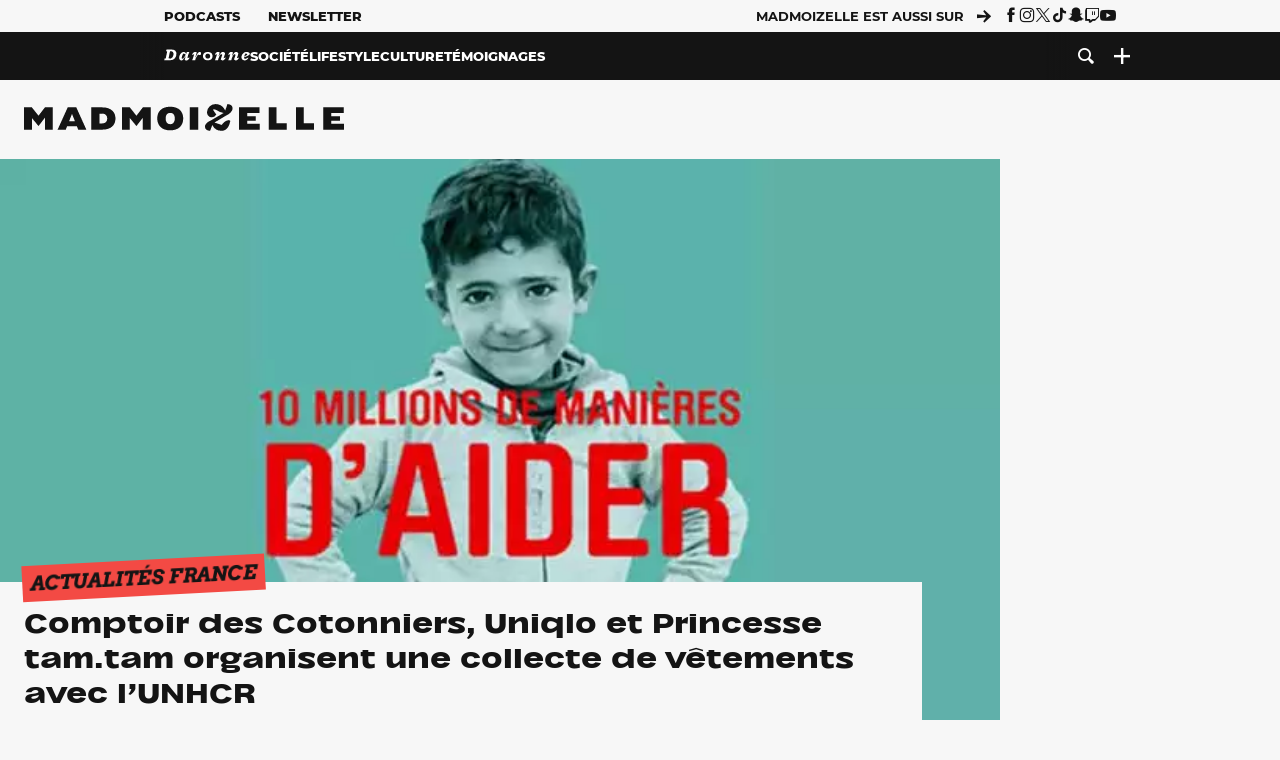

--- FILE ---
content_type: text/html; charset=UTF-8
request_url: https://www.madmoizelle.com/collecte-vetements-chauds-unhcr-499953
body_size: 25723
content:
<!DOCTYPE html>
<html lang="fr-FR">

<head>
    <link rel="dns-prefetch" href="//scripts.static-od.com"/>
    <link rel="dns-prefetch" href="//c0.lestechnophiles.com"/>
    <link rel="dns-prefetch" href="//c1.lestechnophiles.com"/>
    <link rel="dns-prefetch" href="//c2.lestechnophiles.com"/>
    <link rel="dns-prefetch" href="//ddm.madmoizelle.com">

    <meta charset="UTF-8"/>
    <meta http-equiv="Content-Type" content="text/html; charset=UTF-8"/>
    <meta name="viewport" content="viewport-fit=cover, width=device-width, initial-scale=1, user-scalable=yes"/>
    <meta name="theme-color" content="#ffc505">

    
    <link rel="profile" href="http://gmpg.org/xfn/11"/>
    <link rel="pingback" href="https://www.madmoizelle.com/wp/xmlrpc.php"/>
    <link rel="apple-touch-icon" sizes="180x180" href="https://www.madmoizelle.com/wp-content/themes/madmoizelle-theme/assets/images/favicon/icon-x180.png">
    <link rel="icon" href="https://www.madmoizelle.com/wp-content/themes/madmoizelle-theme/assets/images/favicon/icon.svg"/>
    <link rel="icon" type="image/png" sizes="32x32" href="https://www.madmoizelle.com/wp-content/themes/madmoizelle-theme/assets/images/favicon/icon-x32.png">
    <link rel="icon" type="image/png" sizes="16x16" href="https://www.madmoizelle.com/wp-content/themes/madmoizelle-theme/assets/images/favicon/icon-x16.png"/>

            <script type="text/javascript">window.gdprAppliesGlobally=true;(function(){function a(e){if(!window.frames[e]){if(document.body&&document.body.firstChild){var t=document.body;var n=document.createElement("iframe");n.style.display="none";n.name=e;n.title=e;t.insertBefore(n,t.firstChild)}
            else{setTimeout(function(){a(e)},5)}}}function e(n,r,o,c,s){function e(e,t,n,a){if(typeof n!=="function"){return}if(!window[r]){window[r]=[]}var i=false;if(s){i=s(e,t,n)}if(!i){window[r].push({command:e,parameter:t,callback:n,version:a})}}e.stub=true;function t(a){if(!window[n]||window[n].stub!==true){return}if(!a.data){return}
                var i=typeof a.data==="string";var e;try{e=i?JSON.parse(a.data):a.data}catch(t){return}if(e[o]){var r=e[o];window[n](r.command,r.parameter,function(e,t){var n={};n[c]={returnValue:e,success:t,callId:r.callId};a.source.postMessage(i?JSON.stringify(n):n,"*")},r.version)}}
                if(typeof window[n]!=="function"){window[n]=e;if(window.addEventListener){window.addEventListener("message",t,false)}else{window.attachEvent("onmessage",t)}}}e("__tcfapi","__tcfapiBuffer","__tcfapiCall","__tcfapiReturn");a("__tcfapiLocator");(function(e){
                var t=document.createElement("script");t.id="spcloader";t.type="text/javascript";t.async=true;t.src="https://ddm.madmoizelle.com/"+e+"/loader.js?target="+document.location.hostname;t.charset="utf-8";var n=document.getElementsByTagName("script")[0];n.parentNode.insertBefore(t,n)})("a1eae917-f28e-4669-a7e7-8b28857ccf7a")})();</script>
        <script type="text/javascript">window.didomiConfig={sdkPath:'https://ddm.madmoizelle.com/',apiPath:'https://ddm.madmoizelle.com/api'};</script>
        <meta name='robots' content='index, follow, max-image-preview:large, max-snippet:-1, max-video-preview:-1' />
	<style>img:is([sizes="auto" i], [sizes^="auto," i]) { contain-intrinsic-size: 3000px 1500px }</style>
	
        <script>
            window.humanoidRgpd = {
                vendors: [{"vendor":"twitter","slug":"twitter","name":"Twitter","domains":["x.com","twitter.com","platform.twitter.com"]},{"vendor":"c:youtube","slug":"youtube","name":"YouTube","domains":["youtube.com","youtu.be"]},{"vendor":"c:spotify-embed","slug":"spotify","name":"Spotify","domains":["spotify.com"]},{"vendor":"793","slug":"twitch","name":"Twitch","domains":["twitch.tv"]},{"vendor":"c:instagram","slug":"instagram","name":"Instagram","domains":["instagram.com","instagr.am"]},{"vendor":"facebook","slug":"facebook","name":"Facebook","domains":["facebook.com","fb.com","fb.me"]},{"vendor":"c:applemusi-z4f23R4B","slug":"apple-music","name":"Apple Music","domains":["music.apple.com"]},{"vendor":"1120","slug":"voxeus","name":"Voxeus","display_name":"Bababam","domains":["bababam.com","voxeus.com","podcasts.voxeus.com","podcasts.madmoizelle.com"]},{"vendor":"c:acast-Jn8WkXKW","slug":"acast","name":"Acast","domains":["acast.com","acast.fr","embed.acast.com"]},{"vendor":"c:pinterest","slug":"pinterest","name":"Pinterest","domains":["pinterest.com","pin.it"]},{"vendor":"c:tumblr-3aEJCmnw","slug":"tumblr","name":"Tumblr","domains":["tumblr.com","tumblr.co"]},{"vendor":"c:tiktok-KZAUQLZ9","slug":"tiktok","name":"TikTok","domains":["tiktok.com"]},{"vendor":"c:reddit","slug":"reddit","name":"reddit","display_name":"Reddit","domains":["reddit.com","redd.it"]},{"vendor":"573","slug":"dailymotion","name":"Dailymotion","domains":["dailymotion.com"]},{"vendor":"c:vimeo","slug":"vimeo","name":"Vimeo","domains":["vimeo.com"]},{"vendor":"c:soundclou-FMwbRJcH","slug":"soundcloud","name":"SoundCloud","domains":["soundcloud.com"]},{"vendor":"833","slug":"disqus","name":"Disqus","domains":["disqus.com"]},{"vendor":"c:bluesky-zfNhFrTf","slug":"bluesky-social","name":"Bluesky Social","domains":["bsky.app"]}],
            }
        </script>
        <script src="https://www.madmoizelle.com/wp-content/plugins/humanoid-didomi/dist/didomi-v39dce2c97b3f3a47de3b.js"></script>

        <meta name="nli:image" content="https://c0.lestechnophiles.com/www.madmoizelle.com/wp-content/uploads/2016/02/collecte-vetements-chauds-unhcr.jpg?key=0f05cf57" /><script type="text/javascript">
    window['gtag_enable_tcf_support'] = true;
    window.dataLayer = window.dataLayer || [];
    window.dataLayer.push({
        ...{"Post_type":"post","articletype":"chaud","contentType":"ct=article","articleId":"499953","authorname":"juliettevongeschenk","publish_date":"2016-02-08T13:57:02+01:00","initial_publish_date":"2016-02-08T13:57:02+01:00","human_readable_publish_date":"08\/02\/2016","modified_date":"2016-02-08T13:57:02+01:00","agedays":"3643","agerange":"999","postage":"11","wordcount":"259","primary_category":null,"blocks_list":["humanoid-gutenberg\/chapo"],"categories_array":["actu-en-france","actualites-societe","societe","mode","lifestyle"],"tags_array":["association","comptoir-des-cotonniers","crise-des-refugies","onu","princesse-tam-tam","uniqlo"],"terms_array":["actu-en-france","actualites-societe","societe","mode","lifestyle","association","comptoir-des-cotonniers","crise-des-refugies","onu","princesse-tam-tam","uniqlo"],"Author":"JulietteVonGeschenk","Published_at":"2016-02-08T13:57:02+01:00","Tags":"{actu-en-france}{actualites-societe}{societe}{mode}{lifestyle}{association}{comptoir-des-cotonniers}{crise-des-refugies}{onu}{princesse-tam-tam}{uniqlo}"},
        ...{ 'theme': document.documentElement.getAttribute('data-scheme') || 'light' }
    })
</script>

<script>
    (function(w,d,s,l,i){w[l]=w[l]||[];w[l].push({'gtm.start':
    new Date().getTime(),event:'gtm.js'});var f=d.getElementsByTagName(s)[0],
    j=d.createElement(s),dl=l!='dataLayer'?'&l='+l:'';j.async=true;j.src=
    'https://www.googletagmanager.com/gtm.js?id='+i+dl;f.parentNode.insertBefore(j,f);
    })(window,document,'script','dataLayer','GTM-PNZLJMP');
</script>
	<title>Comptoir des Cotonniers, Uniqlo et Princesse tam.tam organisent une collecte de vêtements avec l&#039;UNHCR - Madmoizelle</title>
	<meta name="description" content="Uniqlo, Princesse tam.tam et Comptoir des Cotonniers s&#039;associent à l&#039;UNCHR pour organiser une grande collecte de vêtements chauds, qui seront redistribués aux réfugiés." />
	<link rel="canonical" href="https://www.madmoizelle.com/collecte-vetements-chauds-unhcr-499953" />
	<meta property="og:locale" content="fr_FR" />
	<meta property="og:type" content="article" />
	<meta property="og:title" content="Comptoir des Cotonniers, Uniqlo et Princesse tam.tam organisent une collecte de vêtements avec l&#039;UNHCR - Madmoizelle" />
	<meta property="og:description" content="Uniqlo, Princesse tam.tam et Comptoir des Cotonniers s&#039;associent à l&#039;UNCHR pour organiser une grande collecte de vêtements chauds, qui seront redistribués aux réfugiés." />
	<meta property="og:url" content="https://www.madmoizelle.com/collecte-vetements-chauds-unhcr-499953" />
	<meta property="og:site_name" content="Madmoizelle" />
	<meta property="article:author" content="https://www.facebook.com/JulietteCadot75" />
	<meta property="og:image" content="https://c0.lestechnophiles.com/www.madmoizelle.com/wp-content/uploads/2016/02/collecte-vetements-chauds-unhcr.jpg?resize=1600,900&key=0f05cf57&watermark" />
	<meta property="og:image:width" content="1600" />
	<meta property="og:image:height" content="900" />
	<meta property="og:image:type" content="image/jpeg" />
	<meta name="author" content="JulietteVonGeschenk" />
	<meta name="twitter:card" content="summary_large_image" />
	<meta name="twitter:creator" content="@https://twitter.com/JCadot" />
	<meta name="twitter:label1" content="Written by" />
	<meta name="twitter:data1" content="JulietteVonGeschenk" />
	<meta name="twitter:label2" content="Est. reading time" />
	<meta name="twitter:data2" content="1 minute" />
	<script type="application/ld+json" class="yoast-schema-graph">{"@context":"https://schema.org","@graph":[{"@type":"NewsArticle","@id":"https://www.madmoizelle.com/collecte-vetements-chauds-unhcr-499953#article","isPartOf":{"@id":"https://www.madmoizelle.com/collecte-vetements-chauds-unhcr-499953"},"author":{"name":"JulietteVonGeschenk","@id":"https://www.madmoizelle.com/#/schema/person/35d1b67173ab233c268a49ca9c3711cf"},"headline":"Comptoir des Cotonniers, Uniqlo et Princesse tam.tam organisent une collecte de vêtements avec l&rsquo;UNHCR","datePublished":"2016-02-08T12:57:02+00:00","mainEntityOfPage":{"@id":"https://www.madmoizelle.com/collecte-vetements-chauds-unhcr-499953"},"wordCount":290,"commentCount":0,"publisher":{"@id":"https://www.madmoizelle.com/#organization"},"image":{"@id":"https://www.madmoizelle.com/collecte-vetements-chauds-unhcr-499953#primaryimage"},"thumbnailUrl":"https://c0.lestechnophiles.com/www.madmoizelle.com/wp-content/uploads/2016/02/collecte-vetements-chauds-unhcr.jpg?resize=1600,900&key=0f05cf57&watermark","keywords":["Association","Comptoir des Cotonniers","Crise des réfugiés","ONU","Princesse Tam.Tam","Uniqlo"],"articleSection":["Actualités France","Mode","Société"],"inLanguage":"fr-FR","potentialAction":[{"@type":"CommentAction","name":"Comment","target":["https://www.madmoizelle.com/collecte-vetements-chauds-unhcr-499953#respond"]}],"copyrightYear":"2016","copyrightHolder":{"@id":"https://www.madmoizelle.com/#organization"},"description":"Uniqlo, Princesse tam.tam et Comptoir des Cotonniers s'associent à l'UNCHR pour organiser une grande collecte de vêtements chauds, qui seront redistribués aux réfugiés.","speakable":{"@type":"SpeakableSpecification","cssSelector":".article-excerpt"},"isAccessibleForFree":true},{"@type":"WebPage","@id":"https://www.madmoizelle.com/collecte-vetements-chauds-unhcr-499953","url":"https://www.madmoizelle.com/collecte-vetements-chauds-unhcr-499953","name":"Comptoir des Cotonniers, Uniqlo et Princesse tam.tam organisent une collecte de vêtements avec l'UNHCR - Madmoizelle","isPartOf":{"@id":"https://www.madmoizelle.com/#website"},"primaryImageOfPage":{"@id":"https://www.madmoizelle.com/collecte-vetements-chauds-unhcr-499953#primaryimage"},"image":{"@id":"https://www.madmoizelle.com/collecte-vetements-chauds-unhcr-499953#primaryimage"},"thumbnailUrl":"https://c0.lestechnophiles.com/www.madmoizelle.com/wp-content/uploads/2016/02/collecte-vetements-chauds-unhcr.jpg?resize=1600,900&key=0f05cf57&watermark","datePublished":"2016-02-08T12:57:02+00:00","description":"Uniqlo, Princesse tam.tam et Comptoir des Cotonniers s'associent à l'UNCHR pour organiser une grande collecte de vêtements chauds, qui seront redistribués aux réfugiés.","breadcrumb":{"@id":"https://www.madmoizelle.com/collecte-vetements-chauds-unhcr-499953#breadcrumb"},"inLanguage":"fr-FR","potentialAction":[{"@type":"ReadAction","target":["https://www.madmoizelle.com/collecte-vetements-chauds-unhcr-499953"]}]},{"@type":"ImageObject","inLanguage":"fr-FR","@id":"https://www.madmoizelle.com/collecte-vetements-chauds-unhcr-499953#primaryimage","url":"https://c0.lestechnophiles.com/www.madmoizelle.com/wp-content/uploads/2016/02/collecte-vetements-chauds-unhcr.jpg?resize=1600,900&key=0f05cf57&watermark","contentUrl":"https://c0.lestechnophiles.com/www.madmoizelle.com/wp-content/uploads/2016/02/collecte-vetements-chauds-unhcr.jpg?resize=1600,900&key=0f05cf57&watermark","width":1600,"height":900},{"@type":"BreadcrumbList","@id":"https://www.madmoizelle.com/collecte-vetements-chauds-unhcr-499953#breadcrumb","itemListElement":[{"@type":"ListItem","position":1,"name":"madmoizelle","item":"https://www.madmoizelle.com/"},{"@type":"ListItem","position":2,"name":"Société","item":"https://www.madmoizelle.com/rubriques/societe"},{"@type":"ListItem","position":3,"name":"Actualités","item":"https://www.madmoizelle.com/rubriques/societe/actualites-societe"},{"@type":"ListItem","position":4,"name":"Actualités France","item":"https://www.madmoizelle.com/rubriques/societe/actualites-societe/actu-en-france"},{"@type":"ListItem","position":5,"name":"Comptoir des Cotonniers, Uniqlo et Princesse tam.tam organisent une collecte de vêtements avec l&rsquo;UNHCR"}]},{"@type":"WebSite","@id":"https://www.madmoizelle.com/#website","url":"https://www.madmoizelle.com/","name":"Madmoizelle","description":"Le magazine qui écrit la société au féminin","publisher":{"@id":"https://www.madmoizelle.com/#organization"},"potentialAction":[{"@type":"SearchAction","target":{"@type":"EntryPoint","urlTemplate":"https://www.madmoizelle.com/?s={search_term_string}"},"query-input":{"@type":"PropertyValueSpecification","valueRequired":true,"valueName":"search_term_string"}}],"inLanguage":"fr-FR"},{"@type":"Organization","@id":"https://www.madmoizelle.com/#organization","name":"Madmoizelle","url":"https://www.madmoizelle.com/","logo":{"@type":"ImageObject","inLanguage":"fr-FR","@id":"https://www.madmoizelle.com/#/schema/logo/image/","url":"https://www.madmoizelle.com/wp-content/uploads/2021/07/logomad_1000.png","contentUrl":"https://www.madmoizelle.com/wp-content/uploads/2021/07/logomad_1000.png","width":1000,"height":1000,"caption":"Madmoizelle"},"image":{"@id":"https://www.madmoizelle.com/#/schema/logo/image/"}},{"@type":"Person","@id":"https://www.madmoizelle.com/#/schema/person/35d1b67173ab233c268a49ca9c3711cf","name":"JulietteVonGeschenk","image":{"@type":"ImageObject","inLanguage":"fr-FR","@id":"https://www.madmoizelle.com/#/schema/person/image/","url":"https://secure.gravatar.com/avatar/c7e94e7edabac0519770386e8959097adc5d7f1e0a18931d1713d699357c3c29?s=96&d=mm&r=g","contentUrl":"https://secure.gravatar.com/avatar/c7e94e7edabac0519770386e8959097adc5d7f1e0a18931d1713d699357c3c29?s=96&d=mm&r=g","caption":"JulietteVonGeschenk"},"description":"Juliette est la rédac mode de mad. Elle a un diplôme de styliste-modéliste, beaucoup trop de fringues dans son placard, et adore les séries animées. Des fois elle vit des hauts, des fois elle vit des bas, mais la plupart du temps, elle vit sa vinaigrette.","sameAs":["https://instagram.com/juliettevongeschenk/","https://www.facebook.com/JulietteCadot75","https://x.com/https://twitter.com/JCadot"],"url":"https://www.madmoizelle.com/author/juliettevongeschenk"}]}</script>
	<meta property="article:published_time" content="2016-02-08T12:57:02+00:00" />



        <meta name="parsely-title" content="Comptoir des Cotonniers, Uniqlo et Princesse tam.tam organisent une collecte de vêtements avec l&amp;rsquo;UNHCR"/>
        <meta name="parsely-link" content="https://www.madmoizelle.com/collecte-vetements-chauds-unhcr-499953"/>
        <meta name="parsely-type" content="post"/>

        
            <meta name="parsely-image-url" content="https://www.madmoizelle.com/wp-content/uploads/2016/02/collecte-vetements-chauds-unhcr.jpg"/>
            <meta name="parsely-pub-date" content="2016-02-08T13:57:02Z"/>
            <meta name="parsely-section" content="societe"/>
                                        <meta name="parsely-author" content="JulietteVonGeschenk"/>
                                        <meta name="parsely-tags" content="actu-en-france,actualites-societe,societe,mode,lifestyle,association,comptoir-des-cotonniers,crise-des-refugies,onu,princesse-tam-tam,uniqlo,ct_article,at_chaud,pt_post"/>
            <meta name="parsely-post-id" content="499953"/>

            <script src="https://www.madmoizelle.com/wp-content/cache/83a4c75f-c574-4042-9672-d3f7fb80dd5c/e939069c8935d349731efce83e7e86306eb6158f.js" id="affilizz-rendering-js" defer data-wp-strategy="defer"></script>
<script defer src="https://www.madmoizelle.com/wp-content/themes/madmoizelle-theme/dist/javascripts/main-v569d98e7599f1f88fd44.js" id="jquery-js"></script>
<script id="jquery-js-after">
var theme_config={"ajaxurl":"https:\/\/www.madmoizelle.com\/wp\/wp-admin\/admin-ajax.php","theme":"https:\/\/www.madmoizelle.com\/wp-content\/themes\/madmoizelle-theme","themePath":"wp-content\/themes\/madmoizelle-theme","themeManifest":"https:\/\/www.madmoizelle.com\/wp-content\/uploads\/resources\/theme-manifest.json"}
</script>
<script defer src="https://www.madmoizelle.com/wp-content/themes/madmoizelle-theme/dist/javascripts/single-v569d98e7599f1f88fd44.js" id="single-js"></script>
<script>
    window.modifyLayout = {
        init: function () {
            if (window.initWallpaperCallback) {
                document.removeEventListener('wallpaper-ads', window.initWallpaperCallback);
            }

            const navHeader = document.getElementById('navigation-header');
            const ctBoc = document.getElementById('ctBoc');
            if (ctBoc) {
                ctBoc.style.position = 'relative';
                ctBoc.style.marginRight = 'auto';
                ctBoc.style.marginLeft = 'auto';
                ctBoc.style.maxWidth = '1000px';
                ctBoc.classList.add('has-bg-body-background-color');
            }

            const socials = document.getElementsByClassName('socials--header');
            if (socials.length) {
                for (var i = 0; i < socials.length; i += 1) {
                    socials[i].classList.add('is-hidden');
                }
            }

            const heroDuoCovers = document.querySelectorAll('.hero-duo .post-card__cover > picture');
            heroDuoCovers.forEach((hero) => {
                hero.style.aspectRatio = '5/4';
            })

            const heroDuopostCardContents = document.querySelectorAll('.hero-duo .post-card__title, .hero-duo .post-card__category');
            heroDuopostCardContents.forEach((el) => {
                el.style.setProperty('font-size', '1.25rem', 'important');
            })

            const articleContent = document.getElementsByClassName('article-content');
            if (articleContent.length) {
                articleContent[0].classList.add('no-align');
            }

            const headerCoverWrapper = document.getElementsByClassName('article-header__cover');
            if (headerCoverWrapper.length) {
                headerCoverWrapper[0].classList.add('container', 'pt-0', 'pb-4-desktop', 'p-0-mobile')
            }

            const headerContentWrapper = document.getElementsByClassName('article-header__content');
            if (headerContentWrapper.length) {
                headerContentWrapper[0].style.maxWidth = 'max-content';
                headerContentWrapper[0].style.marginLeft = '0';
            }

            const wallpaper = document.getElementById('wallpaper-ad');
            if (wallpaper && ctBoc) {
                wallpaper.style.position = 'sticky';
                wallpaper.style.top = '0';

                const wallpaperContainer = document.createElement('div');
                wallpaperContainer.id = 'wallpaper-ad-container';
                wallpaperContainer.style.position = 'absolute';
                wallpaperContainer.style.bottom = '0';
                wallpaperContainer.style.left = '0';
                wallpaperContainer.style.right = '0';
                wallpaperContainer.style.width = '100%';
                wallpaperContainer.style.top = navHeader.offsetHeight + 'px';

                let $refContainer = document.body;
                const $contentWrapper = document.querySelector('body > .wrapper');
                if ($contentWrapper) {
                    $refContainer = $contentWrapper;
                }

                $refContainer.insertBefore(wallpaperContainer, ctBoc);
                wallpaperContainer.appendChild(wallpaper);
            }



                        const billboards = document.getElementsByClassName('is-lovely-catfishb');
            if (billboards.length) {
                const headerBanner = billboards[0].closest('.article-header-banner');
                if (headerBanner) {
                    headerBanner.classList.add('is-hidden');
                } else if (document.getElementById('optidigital-adslot-Billboard_1')) {
                    billboards[0].classList.add('is-hidden');
                }
            }
        },
    }


    window.initWallpaperCallback = function () {
        window.modifyLayout.init();
    };

    var wallpaper = document.getElementById('wallpaper-ad');
    if (wallpaper) {
        window.modifyLayout.init();
    } else {
        document.addEventListener('wallpaper-ads', window.initWallpaperCallback);
    }
</script>
<link rel="EditURI" type="application/rsd+xml" title="RSD" href="https://www.madmoizelle.com/wp/xmlrpc.php?rsd" />

            <link rel="preload" as="font" type="font/woff2" crossOrigin="anonymous" href="/wp-content/themes/madmoizelle-theme/dist/fonts/3525fd90c061dc5315d1.woff2"/>
                    <link rel="preload" as="font" type="font/woff2" crossOrigin="anonymous" href="/wp-content/themes/madmoizelle-theme/dist/fonts/63fb1e0aeacd3399d5e3.woff2"/>
                    <link rel="preload" as="font" type="font/woff2" crossOrigin="anonymous" href="/wp-content/themes/madmoizelle-theme/dist/fonts/7dbcc8a5ea2289d83f65.woff2"/>
                    <link rel="preload" as="font" type="font/woff2" crossOrigin="anonymous" href="/wp-content/themes/madmoizelle-theme/dist/fonts/db9a3e0ba7eaea32e5f5.woff2"/>
                    <link rel="preload" as="font" type="font/woff2" crossOrigin="anonymous" href="/wp-content/themes/madmoizelle-theme/dist/fonts/091b209546e16313fd4f.woff2"/>
                    <link rel="preload" as="font" type="font/woff2" crossOrigin="anonymous" href="/wp-content/themes/madmoizelle-theme/dist/fonts/b71748ae4f80ec8c014d.woff2"/>
                    <link rel="preload" as="font" type="font/woff2" crossOrigin="anonymous" href="/wp-content/themes/madmoizelle-theme/dist/fonts/6bcc86190144949ef7f1.woff2"/>
                    <link rel="preload" as="font" type="font/woff2" crossOrigin="anonymous" href="/wp-content/themes/madmoizelle-theme/dist/fonts/479a7defbeb6da09af10.woff2"/>
                    <link rel="preload" as="font" type="font/woff2" crossOrigin="anonymous" href="/wp-content/themes/madmoizelle-theme/dist/fonts/e888d742c6aba4571635.woff2"/>
                    <link rel="preload" as="font" type="font/woff2" crossOrigin="anonymous" href="/wp-content/themes/madmoizelle-theme/dist/fonts/7eb3cffab978f67d1b5e.woff2"/>
                    <link rel="preload" as="font" type="font/woff2" crossOrigin="anonymous" href="/wp-content/themes/madmoizelle-theme/dist/fonts/e9e7366b380433129bb6.woff2?4biax1"/>
        <link href="https://www.madmoizelle.com/wp-content/themes/madmoizelle-theme/dist/styles/main-v569d98e7599f1f88fd44.css" media="all" rel="stylesheet" type="text/css" />        <script defer data-api="https://www.madmoizelle.com/plsbl/api/event" data-domain="madmoizelle.com" src="https://www.madmoizelle.com/plsbl/js/plausible.js"></script>
        <meta name="affilizz-media" content="63be7c1a854fb5049c111f6e" />

        <script async="" type="text/javascript" src="https://securepubads.g.doubleclick.net/tag/js/gpt.js"></script>
        <script type="text/javascript">
            var optidigitalQueue = optidigitalQueue || {};
            optidigitalQueue.cmd = optidigitalQueue.cmd || [];
            var targeting = {"adUnit":"/1011818/madmoizelle.com/societe-article","pageTargeting":{"tags":["actu-en-france","actualites-societe","societe","mode","lifestyle","association","comptoir-des-cotonniers","crise-des-refugies","onu","princesse-tam-tam","uniqlo","article"],"isSponso":0,"isSafe":1,"site_version":"new2021","id_article":499953,"article_id":499953}};
            if (window.doNotTrack) targeting.pageTargeting.donotrack = 1;
            targeting.pageTargeting.theme = document.documentElement.getAttribute('data-scheme') || 'light';
            targeting.pageTargeting.tags = targeting.pageTargeting.tags || [];
                        // Begin tmp random targeting
            var shouldDelInternalExclu = false;

            function manageCampaignExclu(advertiser) {
                if (advertiser === 'apple') {
                    document.cookie = 'crandomseg=1; path=/; max-age=86400';
                    shouldDelInternalExclu = true;
                    document.dispatchEvent(new Event('del-exclu'));

                    // Hide all natives
                    const natives = document.querySelectorAll('[href^="https://native.humanoid.fr"]');
                    natives.forEach((link) => {
                        if (link.matches('.sidebar *')) {
                            link.closest('.mt-3').style.display = 'none';
                        } else if (link.matches('.article-footer *')) {
                            link.closest('.columns.is-mobile.is-2.is-variable').style.display = 'none';
                        }
                        link.closest('.post-card').style.display = 'none';
                    });
                }
            }

                        var pExclu = 200;
            if (document.cookie.indexOf('crandomseg') === -1 && (Math.floor(Math.random() * 1000) < pExclu || window.location.hash === '#forceexclu')) {
                targeting.pageTargeting.tags.push('arandomseg');
            }
            // End tmp random targeting

            var odS = document.createElement('script');
            odS.setAttribute('type', 'module');
            odS.setAttribute('src', 'https://scripts.opti-digital.com/modules/?site=madmoizellev2');
            odS.setAttribute('id', 'optidigital-ad-init');
            odS.setAttribute('config', JSON.stringify(targeting));
            document.getElementsByTagName('head')[0].appendChild(odS);
        </script>
        </head>

<body class="wp-singular post-template-default single single-post postid-499953 single-format-aside wp-embed-responsive wp-theme-madmoizelle-theme nojs has-primary-color is-societe">
            <script>document.body.className = document.body.className.replace('nojs', '');</script>
        <link href="https://www.madmoizelle.com/wp-content/themes/madmoizelle-theme/dist/styles/single-v569d98e7599f1f88fd44.css" media="all" rel="stylesheet" type="text/css" /><div class="Mobile_Sticky_Bottom" style="display:none"></div>    
<header id="navigation-header" class="navigation-header">
    <div class="navigation-header__desktop is-hidden-mobile">
        <div class="navigation-header__top-container">
            <div class="navigation-header__top-nav container">
                <nav aria-label="Podcast et Newsletter">
                    <ul class="navigation-header__top-nav-list is-flex">
                                            
<li
    class="is-top-nav-item "
    >
                        <a
                class="navigation-link "
                href="https://podcasts.madmoizelle.com"
                                                    target="_blank"
                            >
                
    
            Podcasts    
            </a>
            
    </li>
                                            
<li
    class="is-top-nav-item "
    >
                        <a
                class="navigation-link "
                href="https://www.madmoizelle.com/newsletters"
                                            >
                
    
            Newsletter    
            </a>
            
    </li>
                                        </ul>
                </nav>
                <nav class="is-flex is-align-items-center" aria-label="Réseaux sociaux">
                    <p class="has-text-weight-bold">Madmoizelle est aussi sur</p>
                    <span class="icon-arrow is-inline-block mx-2"></span>
                    <ul class="navigation-header__socials socials is-flex">
                        <li>
                <a title="Suivez nous sur Facebook"
                   href="https://www.facebook.com/madmoiZelle"
                   class="icon-fb"
                   target="_blank"
                   rel="noopener"></a>
            </li>
                                <li>
                <a title="Suivez nous sur Instagram"
                   href="https://www.instagram.com/madmoizelle/?hl=fr"
                   class="icon-insta"
                   target="_blank"
                   rel="noopener"></a>
            </li>
                                <li>
                <a title="Suivez nous sur X"
                   href="https://twitter.com/madmoiZelle"
                   class="icon-x"
                   target="_blank"
                   rel="noopener"></a>
            </li>
                                <li>
                <a title="Suivez nous sur Tiktok"
                   href="https://www.tiktok.com/@madmoizellecom"
                   class="icon-tiktok"
                   target="_blank"
                   rel="noopener"></a>
            </li>
                                <li>
                <a title="Suivez nous sur Snapchat"
                   href="https://www.snapchat.com/add/madmoizellecom"
                   class="icon-snap"
                   target="_blank"
                   rel="noopener"></a>
            </li>
                                <li>
                <a title="Suivez nous sur Twitch"
                   href="https://www.twitch.tv/madmoizelle"
                   class="icon-twitch"
                   target="_blank"
                   rel="noopener"></a>
            </li>
                                <li>
                <a title="Suivez nous sur Youtube"
                   href="https://www.youtube.com/user/madmoiZelledotcom"
                   class="icon-yt"
                   target="_blank"
                   rel="noopener"></a>
            </li>
                        </ul>
                </nav>
            </div>
        </div>
        <div class="navigation-header__bottom-container has-bg-nav-background">
            <nav class="container navigation-header__bottom-nav " aria-label="Navigation Principale">
                                <ul class="navigation-header__categories is-hscroll pl-2">
                                                                                    <li class="is-daronne">
                        <a href="https://www.madmoizelle.com/rubriques/daronne"
                           class="navigation-link is-flex is-align-items-center ">
                                                        <svg viewBox="0 0 114 16" aria-label="Daronne" role="img">
                                <title>Aller sur Daronne</title>
                                <use href="https://www.madmoizelle.com/wp-content/themes/madmoizelle-theme/assets/images/daronne/full-logo.svg#logo"
                                     class="is-daronne-svg"></use>
                            </svg>
                                                    </a>
                    </li>
                                                                <li class="is-societe">
                        <a href="https://www.madmoizelle.com/rubriques/societe"
                           class="navigation-link is-flex is-align-items-center active">
                                                        <span class="">
                                Société                            </span>
                                                    </a>
                    </li>
                                                                <li class="is-lifestyle">
                        <a href="https://www.madmoizelle.com/rubriques/lifestyle"
                           class="navigation-link is-flex is-align-items-center ">
                                                        <span class="">
                                Lifestyle                            </span>
                                                    </a>
                    </li>
                                                                <li class="is-culture">
                        <a href="https://www.madmoizelle.com/rubriques/culture"
                           class="navigation-link is-flex is-align-items-center ">
                                                        <span class="">
                                Culture                            </span>
                                                    </a>
                    </li>
                                                                <li class="is-temoignages">
                        <a href="https://www.madmoizelle.com/motsclefs/temoignages"
                           class="navigation-link is-flex is-align-items-center ">
                                                        <span class="">
                                Témoignages                            </span>
                                                    </a>
                    </li>
                                    </ul>
                <ul class="navigation-header__menu">
                                    
<li
    class="is-search "
    >
                        <a
                class="navigation-link "
                href="https://www.madmoizelle.com/?s"
                                    aria-label="Recherche"
                                            >
                
            <span class="icon-search"></span>
    
    
            </a>
            
    </li>
                                    
<li
    class="is-plus navigation-dropdown"
    >
                        <button
                class="navigation-link "
                                    aria-label="Ouvrir le menu"
                                data-controls="desktop-menu"
            >
                
            <span class="icon-plus"></span>
    
    
            </button>
            
            <ul id="desktop-menu" hidden>
                            
<li
    class="is-dropdown-item "
    >
                        <a
                class="navigation-link "
                href="https://forums.madmoizelle.com"
                                                    target="_blank"
                            >
                
    
            Forum    
            </a>
            
    </li>
                            
<li
    class="is-dropdown-item "
    >
                        <a
                class="navigation-link "
                href="https://www.madmoizelle.com/motsclefs/bons-plans"
                                            >
                
    
            Bons plans    
            </a>
            
    </li>
                            
<li
    class="is-dropdown-item "
    >
                        <a
                class="navigation-link "
                href="https://www.madmoizelle.com/motsclefs/guide-achat"
                                            >
                
    
            Guides d'achat    
            </a>
            
    </li>
                            
<li
    class="is-dropdown-item "
    >
                        <a
                class="navigation-link "
                href="https://www.madmoizelle.com/motsclefs/test"
                                            >
                
    
            Tests    
            </a>
            
    </li>
                            
<li
    class="is-separator "
            aria-hidden="true"
    >
    
    </li>
                            
<li
    class="is-dropdown-item "
    >
                        <a
                class="navigation-link "
                href="https://www.madmoizelle.com/mentions-legales"
                                            >
                
    
            Mentions légales    
            </a>
            
    </li>
                            
<li
    class="is-dropdown-item "
    >
                        <a
                class="navigation-link "
                href="https://www.madmoizelle.com/contact"
                                            >
                
    
            Contact    
            </a>
            
    </li>
                            
<li
    class="is-dropdown-item "
    >
                        <a
                class="navigation-link "
                href="https://www.madmoizelle.com/politique-cookies"
                                            >
                
    
            Politique cookies    
            </a>
            
    </li>
                            
<li
    class="is-dropdown-item "
    >
                        <a
                class="navigation-link "
                href="https://www.madmoizelle.com/politique-de-traitement-des-donnees-personnelles"
                                            >
                
    
            Données personnelles    
            </a>
            
    </li>
                    </ul>
    </li>
                                </ul>
            </nav>
        </div>
    </div>
    <div class="navigation-header__mobile is-hidden-tablet">
        <div class="navigation-header__mobile-nav">
            <div class="navigation-dropdown px-2">
                <button class="navigation-link is-flex" aria-label="Ouvrir le menu" data-controls="mobile-menu">
                    <span id="burger-menu-icon" class="icon-burgermenu"></span>
                </button>
            </div>
            <div class="site-logo-wrapper container">
    <div class="site-logo">
                    <a title="Madmoizelle" href="https://www.madmoizelle.com/">
                                    <svg viewBox="0 0 1197 101" role="img">>
                        <title>Accueil de Madmoizelle</title>
                        <use href="https://www.madmoizelle.com/wp-content/themes/madmoizelle-theme/assets/images/full-logo.svg#logo"></use>
                    </svg>
                            </a>
            </div>
</div>
            <ul class="navigation-header__menu">
                            
<li
    class="is-search "
    >
                        <a
                class="navigation-link "
                href="https://www.madmoizelle.com/?s"
                                    aria-label="Recherche"
                                            >
                
            <span class="icon-search"></span>
    
    
            </a>
            
    </li>
                        </ul>
        </div>
        <div id="mobile-menu" class="navigation-header__mobile-menu" hidden>
            <nav class="navigation-header__mobile-categories" aria-label="Rubriques">
                <ul class="navigation-header__categories">
                                                            <li class="is-daronne">
                        <div id="daronne" aria-label="Afficher les sous-catégories" data-controls="category-dropdown"
                             class="category-dropdown">
                            <a href="https://www.madmoizelle.com/rubriques/daronne"
                               class="navigation-link ">
                                                                <svg viewBox="0 0 114 16" aria-label="Daronne" role="img">
                                    <title>Aller sur Daronne</title>
                                    <use href="https://www.madmoizelle.com/wp-content/themes/madmoizelle-theme/assets/images/daronne/full-logo.svg#logo"
                                         class="is-daronne-svg"></use>
                                </svg>
                                                            </a>
                                                        <span id="daronne-dropdown-icon" class="category-dropdown-icon icon-chevron2 is-inline-block is-size-title-card is-white mr-2"></span>
                                                    </div>
                                                <ul class="navigation-header__sub-categories" data-controls="category-children" hidden>
                                                        <li>
                                <a href="https://www.madmoizelle.com/rubriques/daronne/chere-daronne"
                                   class="navigation-link is-flex is-align-items-center is-sub-category
                                   ">
                                    <span>
                                        Chère Daronne                                    </span>
                                </a>
                            </li>
                                                        <li>
                                <a href="https://www.madmoizelle.com/rubriques/daronne/couple"
                                   class="navigation-link is-flex is-align-items-center is-sub-category
                                   ">
                                    <span>
                                        Couple                                    </span>
                                </a>
                            </li>
                                                        <li>
                                <a href="https://www.madmoizelle.com/rubriques/daronne/amour-et-eau-fraiche"
                                   class="navigation-link is-flex is-align-items-center is-sub-category
                                   ">
                                    <span>
                                        D'amour et d'eau fraiche                                    </span>
                                </a>
                            </li>
                                                        <li>
                                <a href="https://www.madmoizelle.com/rubriques/daronne/grossesse"
                                   class="navigation-link is-flex is-align-items-center is-sub-category
                                   ">
                                    <span>
                                        Grossesse                                    </span>
                                </a>
                            </li>
                                                        <li>
                                <a href="https://www.madmoizelle.com/rubriques/daronne/parentalite"
                                   class="navigation-link is-flex is-align-items-center is-sub-category
                                   ">
                                    <span>
                                        Parentalité                                    </span>
                                </a>
                            </li>
                                                        <li>
                                <a href="https://www.madmoizelle.com/rubriques/daronne/quand-on-aime-on-compte"
                                   class="navigation-link is-flex is-align-items-center is-sub-category
                                   ">
                                    <span>
                                        Quand on aime, on compte                                    </span>
                                </a>
                            </li>
                                                    </ul>
                                            </li>
                                        <li class="is-societe">
                        <div id="societe" aria-label="Afficher les sous-catégories" data-controls="category-dropdown"
                             class="category-dropdown">
                            <a href="https://www.madmoizelle.com/rubriques/societe"
                               class="navigation-link active">
                                                                <span>
                                    Société                                </span>
                                                            </a>
                                                        <span id="societe-dropdown-icon" class="category-dropdown-icon icon-chevron2 is-inline-block is-size-title-card is-white mr-2"></span>
                                                    </div>
                                                <ul class="navigation-header__sub-categories" data-controls="category-children" hidden>
                                                        <li>
                                <a href="https://www.madmoizelle.com/rubriques/societe/actualites-societe"
                                   class="navigation-link is-flex is-align-items-center is-sub-category
                                   ">
                                    <span>
                                        Actualités                                    </span>
                                </a>
                            </li>
                                                        <li>
                                <a href="https://www.madmoizelle.com/rubriques/societe/animaux"
                                   class="navigation-link is-flex is-align-items-center is-sub-category
                                   ">
                                    <span>
                                        Animaux                                    </span>
                                </a>
                            </li>
                                                        <li>
                                <a href="https://www.madmoizelle.com/rubriques/societe/chronique"
                                   class="navigation-link is-flex is-align-items-center is-sub-category
                                   ">
                                    <span>
                                        Chronique                                    </span>
                                </a>
                            </li>
                                                        <li>
                                <a href="https://www.madmoizelle.com/rubriques/societe/ecologie"
                                   class="navigation-link is-flex is-align-items-center is-sub-category
                                   ">
                                    <span>
                                        Écologie                                    </span>
                                </a>
                            </li>
                                                        <li>
                                <a href="https://www.madmoizelle.com/rubriques/societe/feminisme"
                                   class="navigation-link is-flex is-align-items-center is-sub-category
                                   ">
                                    <span>
                                        Féminisme                                    </span>
                                </a>
                            </li>
                                                        <li>
                                <a href="https://www.madmoizelle.com/rubriques/societe/justice"
                                   class="navigation-link is-flex is-align-items-center is-sub-category
                                   ">
                                    <span>
                                        Justice                                    </span>
                                </a>
                            </li>
                                                        <li>
                                <a href="https://www.madmoizelle.com/rubriques/societe/politique"
                                   class="navigation-link is-flex is-align-items-center is-sub-category
                                   ">
                                    <span>
                                        Politique                                    </span>
                                </a>
                            </li>
                                                        <li>
                                <a href="https://www.madmoizelle.com/rubriques/societe/sante"
                                   class="navigation-link is-flex is-align-items-center is-sub-category
                                   ">
                                    <span>
                                        Santé                                    </span>
                                </a>
                            </li>
                                                        <li>
                                <a href="https://www.madmoizelle.com/rubriques/societe/sport"
                                   class="navigation-link is-flex is-align-items-center is-sub-category
                                   ">
                                    <span>
                                        Sport                                    </span>
                                </a>
                            </li>
                                                    </ul>
                                            </li>
                                        <li class="is-lifestyle">
                        <div id="lifestyle" aria-label="Afficher les sous-catégories" data-controls="category-dropdown"
                             class="category-dropdown">
                            <a href="https://www.madmoizelle.com/rubriques/lifestyle"
                               class="navigation-link ">
                                                                <span>
                                    Lifestyle                                </span>
                                                            </a>
                                                        <span id="lifestyle-dropdown-icon" class="category-dropdown-icon icon-chevron2 is-inline-block is-size-title-card is-white mr-2"></span>
                                                    </div>
                                                <ul class="navigation-header__sub-categories" data-controls="category-children" hidden>
                                                        <li>
                                <a href="https://www.madmoizelle.com/rubriques/lifestyle/argent"
                                   class="navigation-link is-flex is-align-items-center is-sub-category
                                   ">
                                    <span>
                                        Argent                                    </span>
                                </a>
                            </li>
                                                        <li>
                                <a href="https://www.madmoizelle.com/rubriques/lifestyle/beaute"
                                   class="navigation-link is-flex is-align-items-center is-sub-category
                                   ">
                                    <span>
                                        Beauté                                    </span>
                                </a>
                            </li>
                                                        <li>
                                <a href="https://www.madmoizelle.com/rubriques/lifestyle/bien-etre"
                                   class="navigation-link is-flex is-align-items-center is-sub-category
                                   ">
                                    <span>
                                        Bien-être                                    </span>
                                </a>
                            </li>
                                                        <li>
                                <a href="https://www.madmoizelle.com/rubriques/lifestyle/deco"
                                   class="navigation-link is-flex is-align-items-center is-sub-category
                                   ">
                                    <span>
                                        Déco                                    </span>
                                </a>
                            </li>
                                                        <li>
                                <a href="https://www.madmoizelle.com/rubriques/lifestyle/miam"
                                   class="navigation-link is-flex is-align-items-center is-sub-category
                                   ">
                                    <span>
                                        Food                                    </span>
                                </a>
                            </li>
                                                        <li>
                                <a href="https://www.madmoizelle.com/rubriques/lifestyle/mode"
                                   class="navigation-link is-flex is-align-items-center is-sub-category
                                   ">
                                    <span>
                                        Mode                                    </span>
                                </a>
                            </li>
                                                        <li>
                                <a href="https://www.madmoizelle.com/rubriques/lifestyle/psycho-sexo"
                                   class="navigation-link is-flex is-align-items-center is-sub-category
                                   ">
                                    <span>
                                        Psycho-sexo                                    </span>
                                </a>
                            </li>
                                                        <li>
                                <a href="https://www.madmoizelle.com/rubriques/lifestyle/travail"
                                   class="navigation-link is-flex is-align-items-center is-sub-category
                                   ">
                                    <span>
                                        Travail                                    </span>
                                </a>
                            </li>
                                                        <li>
                                <a href="https://www.madmoizelle.com/rubriques/lifestyle/voyages"
                                   class="navigation-link is-flex is-align-items-center is-sub-category
                                   ">
                                    <span>
                                        Voyages                                    </span>
                                </a>
                            </li>
                                                    </ul>
                                            </li>
                                        <li class="is-culture">
                        <div id="culture" aria-label="Afficher les sous-catégories" data-controls="category-dropdown"
                             class="category-dropdown">
                            <a href="https://www.madmoizelle.com/rubriques/culture"
                               class="navigation-link ">
                                                                <span>
                                    Culture                                </span>
                                                            </a>
                                                        <span id="culture-dropdown-icon" class="category-dropdown-icon icon-chevron2 is-inline-block is-size-title-card is-white mr-2"></span>
                                                    </div>
                                                <ul class="navigation-header__sub-categories" data-controls="category-children" hidden>
                                                        <li>
                                <a href="https://www.madmoizelle.com/rubriques/culture/arts-expos"
                                   class="navigation-link is-flex is-align-items-center is-sub-category
                                   ">
                                    <span>
                                        Arts &amp; Expos                                    </span>
                                </a>
                            </li>
                                                        <li>
                                <a href="https://www.madmoizelle.com/rubriques/culture/cinema"
                                   class="navigation-link is-flex is-align-items-center is-sub-category
                                   ">
                                    <span>
                                        Cinéma                                    </span>
                                </a>
                            </li>
                                                        <li>
                                <a href="https://www.madmoizelle.com/rubriques/culture/sur-le-web"
                                   class="navigation-link is-flex is-align-items-center is-sub-category
                                   ">
                                    <span>
                                        Culture Web                                    </span>
                                </a>
                            </li>
                                                        <li>
                                <a href="https://www.madmoizelle.com/rubriques/culture/livres"
                                   class="navigation-link is-flex is-align-items-center is-sub-category
                                   ">
                                    <span>
                                        Livres                                    </span>
                                </a>
                            </li>
                                                        <li>
                                <a href="https://www.madmoizelle.com/rubriques/culture/musique"
                                   class="navigation-link is-flex is-align-items-center is-sub-category
                                   ">
                                    <span>
                                        Musique                                    </span>
                                </a>
                            </li>
                                                        <li>
                                <a href="https://www.madmoizelle.com/rubriques/culture/serie-tele"
                                   class="navigation-link is-flex is-align-items-center is-sub-category
                                   ">
                                    <span>
                                        Séries                                    </span>
                                </a>
                            </li>
                                                        <li>
                                <a href="https://www.madmoizelle.com/rubriques/culture/informatique"
                                   class="navigation-link is-flex is-align-items-center is-sub-category
                                   ">
                                    <span>
                                        Tech                                    </span>
                                </a>
                            </li>
                                                        <li>
                                <a href="https://www.madmoizelle.com/rubriques/culture/tele"
                                   class="navigation-link is-flex is-align-items-center is-sub-category
                                   ">
                                    <span>
                                        Télé                                    </span>
                                </a>
                            </li>
                                                    </ul>
                                            </li>
                                        <li class="is-temoignages">
                        <div id="temoignages" aria-label="Afficher les sous-catégories" data-controls="category-dropdown"
                             class="category-dropdown">
                            <a href="https://www.madmoizelle.com/motsclefs/temoignages"
                               class="navigation-link ">
                                                                <span>
                                    Témoignages                                </span>
                                                            </a>
                                                    </div>
                                            </li>
                                    </ul>
            </nav>
            <nav aria-label="Nos autres plateformes et les bons plans">
                <ul class="navigation-header__mobile-items">
                                            
<li
    class="is-mobile-menu-item "
    >
                        <a
                class="navigation-link "
                href="https://podcasts.madmoizelle.com"
                                                    target="_blank"
                            >
                
    
            Podcasts    
            </a>
            
    </li>
                                            
<li
    class="is-mobile-menu-item "
    >
                        <a
                class="navigation-link "
                href="https://www.madmoizelle.com/newsletters"
                                            >
                
    
            Newsletter    
            </a>
            
    </li>
                                            
<li
    class="is-mobile-menu-item "
    >
                        <a
                class="navigation-link "
                href="https://www.madmoizelle.com/motsclefs/bons-plans"
                                            >
                
    
            Bons plans    
            </a>
            
    </li>
                                            
<li
    class="is-mobile-menu-item "
    >
                        <a
                class="navigation-link "
                href="https://forums.madmoizelle.com"
                                                    target="_blank"
                            >
                
    
            Forum    
            </a>
            
    </li>
                                            
<li
    class="is-dropdown-item "
    >
                        <a
                class="navigation-link "
                href="https://www.madmoizelle.com/motsclefs/guide-achat"
                                            >
                
    
            Guides d'achat    
            </a>
            
    </li>
                                            
<li
    class="is-dropdown-item "
    >
                        <a
                class="navigation-link "
                href="https://www.madmoizelle.com/motsclefs/test"
                                            >
                
    
            Tests    
            </a>
            
    </li>
                                    </ul>
            </nav>
            <nav aria-label="Réseaux sociaux">
                <ul class="navigation-header__mobile-socials">
                    <li  class="socials-title">Madmoizelle est aussi sur</li>
                    <ul class="navigation-header__socials socials is-flex">
                        <li>
                <a title="Suivez nous sur Facebook"
                   href="https://www.facebook.com/madmoiZelle"
                   class="icon-fb"
                   target="_blank"
                   rel="noopener"></a>
            </li>
                                <li>
                <a title="Suivez nous sur Instagram"
                   href="https://www.instagram.com/madmoizelle/?hl=fr"
                   class="icon-insta"
                   target="_blank"
                   rel="noopener"></a>
            </li>
                                <li>
                <a title="Suivez nous sur X"
                   href="https://twitter.com/madmoiZelle"
                   class="icon-x"
                   target="_blank"
                   rel="noopener"></a>
            </li>
                                <li>
                <a title="Suivez nous sur Tiktok"
                   href="https://www.tiktok.com/@madmoizellecom"
                   class="icon-tiktok"
                   target="_blank"
                   rel="noopener"></a>
            </li>
                                <li>
                <a title="Suivez nous sur Snapchat"
                   href="https://www.snapchat.com/add/madmoizellecom"
                   class="icon-snap"
                   target="_blank"
                   rel="noopener"></a>
            </li>
                                <li>
                <a title="Suivez nous sur Twitch"
                   href="https://www.twitch.tv/madmoizelle"
                   class="icon-twitch"
                   target="_blank"
                   rel="noopener"></a>
            </li>
                                <li>
                <a title="Suivez nous sur Youtube"
                   href="https://www.youtube.com/user/madmoiZelledotcom"
                   class="icon-yt"
                   target="_blank"
                   rel="noopener"></a>
            </li>
                        </ul>
                </ul>
            </nav>
            <nav aria-label="Liens RGPD">
                <ul class="navigation-header__mobile-rgpd mobile-menu-grid">
                                            
<li
    class="is-rgpd-item "
    >
                        <a
                class="navigation-link "
                href="https://www.madmoizelle.com/mentions-legales"
                                            >
                
    
            Mentions légales    
            </a>
            
    </li>
                                            
<li
    class="is-rgpd-item "
    >
                        <a
                class="navigation-link "
                href="https://www.madmoizelle.com/contact"
                                            >
                
    
            Contact    
            </a>
            
    </li>
                                            
<li
    class="is-rgpd-item "
    >
                        <a
                class="navigation-link "
                href="https://www.madmoizelle.com/politique-cookies"
                                            >
                
    
            Politique cookies    
            </a>
            
    </li>
                                            
<li
    class="is-rgpd-item "
    >
                        <a
                class="navigation-link "
                href="https://www.madmoizelle.com/politique-de-traitement-des-donnees-personnelles"
                                            >
                
    
            Données personnelles    
            </a>
            
    </li>
                                    </ul>
            </nav>
        </div>
    </div>
</header>
    <div id="ctBoc" data-site="madmoizelle" class="mt-4-mobile">
<div id="single">
    <article class="article-container">
        <div class="twitch-player w-100 js-has-background">
    <div class="container is-paddingless is-relative">
        <div class="live-badge m-2 has-text-centered left-desktop is-absolute">
    <svg class="live-badge__bg w-100 h-100" xmlns="http://www.w3.org/2000/svg" xmlns:xlink="http://www.w3.org/1999/xlink" viewBox="0 0 73 73">
        <polygon fill="#FF3931" points="51.8,3.7 35.8,6.6 19.5,3.4 12.5,17 0.3,26.8 7.5,40.9 8.5,56.3 24.5,60.2 38,69.6 50.8,60.4 66.6,56.7 66.5,41.3 72.7,27.4 59.8,17.4 "/>
    </svg>
    <div class="live-badge__label is-absolute has-text-weight-black is-uppercase is-size-small has-text-body-invert">Live now</div>
</div>
        <div class="twitch-player__content is-relative w-100 h-100">
            <!-- Add a placeholder for the Twitch embed -->
        <div id="twitch-embed" data-lazy-func="loadTwitchLive" data-muted="1" data-lazy-script-url="https://embed.twitch.tv/embed/v1.js" data-twitch-channel="madmoizelle" data-twitch-parent="www.madmoizelle.com"></div>
        
        </div>
        <a href="https://www.twitch.tv/madmoizelle" target="_blank" rel="noopener" class="twitch-player__collapsed-content has-text-weight-bold is-relative w-100">
            <div class="twitch-player__title-wrapper">
                <div class="live-badge m-2 has-text-centered left-desktop is-relative">
    <svg class="live-badge__bg w-100 h-100" xmlns="http://www.w3.org/2000/svg" xmlns:xlink="http://www.w3.org/1999/xlink" viewBox="0 0 73 73">
        <polygon fill="#FF3931" points="51.8,3.7 35.8,6.6 19.5,3.4 12.5,17 0.3,26.8 7.5,40.9 8.5,56.3 24.5,60.2 38,69.6 50.8,60.4 66.6,56.7 66.5,41.3 72.7,27.4 59.8,17.4 "/>
    </svg>
    <div class="live-badge__label is-absolute has-text-weight-black is-uppercase is-size-small has-text-body-invert">Live now</div>
</div>
                <span class="twitch-player__title"></span> <i class="icon-twitch"></i> <i class="icon-arrow"></i>
            </div>
        </a>
        <div class="twitch-player__collapse is-absolute has-text-weight-medium">
            <i class="icon-hide"></i> Masquer
        </div>
    </div>
</div>
        
<header class="article-header">
    <div class="article-header__logo is-hidden-mobile">
        <div class="site-logo-wrapper container">
    <div class="site-logo">
                    <a title="Madmoizelle" href="https://www.madmoizelle.com/">
                                    <svg viewBox="0 0 1197 101" role="img">>
                        <title>Accueil de Madmoizelle</title>
                        <use href="https://www.madmoizelle.com/wp-content/themes/madmoizelle-theme/assets/images/full-logo.svg#logo"></use>
                    </svg>
                            </a>
            </div>
</div>
    </div>
    <div class="article-header__inner">
        <div class="article-header__cover">
            <picture><source srcset="https://c0.lestechnophiles.com/www.madmoizelle.com/wp-content/uploads/2016/02/collecte-vetements-chauds-unhcr-600x394.jpg?webp=1&resize=532,300&key=c5259e4b 532w,https://c0.lestechnophiles.com/www.madmoizelle.com/wp-content/uploads/2016/02/collecte-vetements-chauds-unhcr.jpg?webp=1&resize=640,361&key=0f05cf57 1064w,https://c0.lestechnophiles.com/www.madmoizelle.com/wp-content/uploads/2016/02/collecte-vetements-chauds-unhcr.jpg?webp=1&resize=480,270&key=0f05cf57 480w" type="image/webp"><img decoding="async" width="1064" height="600" loading="eager" alt="collecte-vetements-chauds-unhcr" title="collecte-vetements-chauds-unhcr" fetchpriority="high" src="https://c0.lestechnophiles.com/www.madmoizelle.com/wp-content/uploads/2016/02/collecte-vetements-chauds-unhcr.jpg?resize=640,361&key=0f05cf57" srcset="https://c0.lestechnophiles.com/www.madmoizelle.com/wp-content/uploads/2016/02/collecte-vetements-chauds-unhcr-600x394.jpg?resize=532,300&key=c5259e4b 532w,https://c0.lestechnophiles.com/www.madmoizelle.com/wp-content/uploads/2016/02/collecte-vetements-chauds-unhcr.jpg?resize=640,361&key=0f05cf57 1064w,https://c0.lestechnophiles.com/www.madmoizelle.com/wp-content/uploads/2016/02/collecte-vetements-chauds-unhcr.jpg?resize=480,270&key=0f05cf57 480w"/></picture>        </div>
        <div class="article-header__content">
            <div class="container has-bg-body-background-color">
                <div class="article-header-content-wrapper">
                    <div class="article-header-bottom ">

    <div class="is-relative">
                    <a href="https://www.madmoizelle.com/rubriques/societe/actualites-societe/actu-en-france"
class="badge-category is-top-0 is-left-0" >
Actualités France</a>
        
        <h1 class="article-header__title">
            Comptoir des Cotonniers, Uniqlo et Princesse tam.tam organisent une collecte de vêtements avec l&rsquo;UNHCR        </h1>
    </div>

            <div class="article-author__wrapper my-2 is-flex">
            <div class="article-authors">
                                        <a href="https://www.madmoizelle.com/author/juliettevongeschenk" class="article-author has-text-primary-hover is-italic">
                    JulietteVonGeschenk                </a>
                                        </div>
            <div class="is-flex">
                <span class="publication-date">
                    Publié le                    <time class="" datetime="2016-02-08T13:57:02+01:00">
    08 février 2016 à 13h57</time>
                </span>

                            </div>
        </div>
    
    </div>
                </div>
            </div>
        </div>
    </div>
</header>

            <div class="container article-header-banner has-text-centered py-0 is-hidden-mobile">
            <div class="is-lovely-catfish is-lovely-catfishb is-flex is-align-items-center is-justify-content-center max-[768px]:hidden is-hidden-mobile"><div class="Billboard_1" style="display:none" id="optidigital-adslot-Billboard_1"></div></div>
        </div>
            <div id="main-page" class="container single-content ">
                            <div class="mb-3 ">
                    <nav class="breadcrumb">
    <ol class="is-uppercase is-size-small">
                    <li class="is-inline has-text-body has-text-weight-semibold">
                                    <a href="https://www.madmoizelle.com/"
                       class='has-text-primary-hover has-text-body has-text-link-active'>
                        madmoizelle                    </a>
                            </li>
                    <li class="is-inline has-text-body has-text-weight-semibold">
                                    <a href="https://www.madmoizelle.com/rubriques/societe"
                       class='has-text-primary-hover has-text-body has-text-link-active'>
                        Société                    </a>
                            </li>
                    <li class="is-inline has-text-body has-text-weight-semibold">
                                    <a href="https://www.madmoizelle.com/rubriques/societe/actualites-societe"
                       class='has-text-primary-hover has-text-body has-text-link-active'>
                        Actualités                    </a>
                            </li>
                    <li class="is-inline has-text-body has-text-weight-semibold">
                                    <a href="https://www.madmoizelle.com/rubriques/societe/actualites-societe/actu-en-france"
                       class='has-text-primary-hover has-text-body has-text-link-active'>
                        Actualités France                    </a>
                            </li>
            </ol>
</nav>
                </div>
                        <div class="columns is-flex-wrap-wrap">
                <div class="column is-12-touch has-bg-body-background-color">
                    <div class="single-content__content">
                                                                        
<div class="article-content">
                    <div class="article-excerpt mb-3 has-text-weight-bold is-italic is-family-serif">Uniqlo, Princesse tam.tam et Comptoir des Cotonniers s&rsquo;associent &agrave; l&rsquo;UNCHR pour organiser une grande collecte de v&ecirc;tements chauds, qui seront redistribu&eacute;s aux r&eacute;fugi&eacute;s.</div>
<p>Que ce soit pour l&rsquo;&eacute;cologie ou pour s&rsquo;opposer &agrave; la violence faites aux animaux, bon nombre de griffes&nbsp;de v&ecirc;tements et accessoires n&rsquo;h&eacute;sitent pas &agrave; s&rsquo;engager. Les marques du groupe Fast Retailing (qui d&eacute;tient notamment Comptoir des Cotonniers, Uniqlo et Princesse tam.tam) <strong>ont cr&eacute;&eacute; un partenariat depuis quelques ann&eacute;es avec l&rsquo;UNHCR</strong>,&nbsp;le Haut-Commissariat des Nations Unies, et ont d&eacute;j&agrave; organis&eacute; plusieurs projets pour venir en aide aux r&eacute;fugi&eacute;&bull;e&bull;s du monde entier.</p>
<picture><source data-srcset="https://c0.lestechnophiles.com/www.madmoizelle.com/wp-content/uploads/2016/02/collecte-vetements-unhcr-459x300.jpg?webp=1&amp;resize=300,200&amp;key=6c3c2155 300w,https://c0.lestechnophiles.com/www.madmoizelle.com/wp-content/uploads/2016/02/collecte-vetements-unhcr-600x400.jpg?webp=1&amp;key=94f8ba92 600w,https://c0.lestechnophiles.com/www.madmoizelle.com/wp-content/uploads/2016/02/collecte-vetements-unhcr-600x400.jpg?webp=1&amp;resize=480,320&amp;key=94f8ba92 480w" type="image/webp"><img decoding="async" width="600" height="400" loading="lazy" alt="collecte-vetements-unhcr" title="collecte-vetements-unhcr" class=" size-full wp-image-499973 aligncenter placeholder-default wp-image" src="data:image/svg+xml;utf8,%3Csvg%20xmlns=%27http://www.w3.org/2000/svg%27%20width=%27600%27%20height=%27400%27/%3E" data-src="https://c0.lestechnophiles.com/www.madmoizelle.com/wp-content/uploads/2016/02/collecte-vetements-unhcr-600x400.jpg?resize=600,400&amp;key=94f8ba92" data-srcset="https://c0.lestechnophiles.com/www.madmoizelle.com/wp-content/uploads/2016/02/collecte-vetements-unhcr-459x300.jpg?resize=300,200&amp;key=6c3c2155 300w,https://c0.lestechnophiles.com/www.madmoizelle.com/wp-content/uploads/2016/02/collecte-vetements-unhcr-600x400.jpg?key=94f8ba92 600w,https://c0.lestechnophiles.com/www.madmoizelle.com/wp-content/uploads/2016/02/collecte-vetements-unhcr-600x400.jpg?resize=480,320&amp;key=94f8ba92 480w"></source></picture><noscript><img decoding="async" width="600" height="400" loading="lazy" alt="collecte-vetements-unhcr" title="collecte-vetements-unhcr" class=" size-full wp-image-499973 aligncenter placeholder-default wp-image" src="https://c0.lestechnophiles.com/www.madmoizelle.com/wp-content/uploads/2016/02/collecte-vetements-unhcr-600x400.jpg?resize=600,400&amp;key=94f8ba92" srcset="https://c0.lestechnophiles.com/www.madmoizelle.com/wp-content/uploads/2016/02/collecte-vetements-unhcr-459x300.jpg?resize=300,200&amp;key=6c3c2155 300w,https://c0.lestechnophiles.com/www.madmoizelle.com/wp-content/uploads/2016/02/collecte-vetements-unhcr-600x400.jpg?key=94f8ba92 600w,https://c0.lestechnophiles.com/www.madmoizelle.com/wp-content/uploads/2016/02/collecte-vetements-unhcr-600x400.jpg?resize=480,320&amp;key=94f8ba92 480w"></noscript></p>
<div style="margin: 24px auto;" data-nosnippet class="ultimedia_cntr">
                        <script type="didomi/html" data-vendor="iab:343"></script></p>
<div class="ultimedia_plyr">
<div id="ultimedia_wrapper"></div>
</p></div>
<p>            <script type="didomi/javascript" data-vendor="iab:343">
                var ULTIMEDIA_mdtk = "01895564";
                var ULTIMEDIA_zone = "5";
                var ULTIMEDIA_target = "ultimedia_wrapper";
                var ULTIMEDIA_async = false;
                var ULTIMEDIA_tagparam = "tags=actu-en-france%2Cactualites-societe%2Csociete%2Cmode%2Clifestyle%2Cassociation%2Ccomptoir-des-cotonniers%2Ccrise-des-refugies%2Conu%2Cprincesse-tam-tam%2Cuniqlo%2Carticle&isSponso=0&isSafe=1&site_version=new2021&id_article=499953&article_id=499953&adslot=Video_Bottom";</p>
<p>                            </script>
            <script type="didomi/javascript" src="https://www.ultimedia.com/js/common/smart.js" data-vendor="iab:343"></script>
                    </div>
<p>Cette ann&eacute;e, <strong>ces trois marques de pr&ecirc;t-&agrave;-porter et cette organisation ont d&eacute;cid&eacute; de mettre en place une nouvelle collecte de v&ecirc;tements et d&rsquo;accessoires</strong>, pour les redistribuer aux&nbsp;r&eacute;fugi&eacute;&bull;e&bull;s politiques de France qui vivent souvent dans des conditions difficile.</p>
<p>Si tu as <strong>des</strong> <strong>fringues chaudes (pour hommes, femmes et enfants)</strong>&nbsp;tu vas pouvoir, d&egrave;s aujourd&rsquo;hui et jusqu&rsquo;au 19 f&eacute;vrier, aller les d&eacute;poser dans les magasins Uniqlo, Princesse tam.tam et Comptoir des Cotonniers, afin d&rsquo;aider l&rsquo;UNHCR !&nbsp;C&rsquo;est une bonne fa&ccedil;on de vider&nbsp;ses placards en faisant une bonne action.</p>
<p class="alire">
    <span>
        <strong>&Agrave; lire aussi : </strong>
    </span>
    <a href="https://www.madmoizelle.com/que-faire-vieux-vetements-433705">
        M&eacute;nage de printemps : que faire des v&ecirc;tements dont vous ne voulez plus ?    </a>
</p>
<p><strong>Tous les magasins Comptoir des Cotonniers de France sont concern&eacute;s</strong>&nbsp;; en revanche Uniqlo et Princesse tam.tam n&rsquo;ont pas pr&eacute;cis&eacute; si toutes leurs boutiques organisaient la collecte&hellip; je t&rsquo;invite donc &agrave; les appeler avant d&rsquo;y passer, histoire d&rsquo;&ecirc;tre s&ucirc;re de pouvoir d&eacute;poser tes dons&nbsp;!</p>
<p>Pour information, les marques pr&eacute;cisent qu&rsquo;elles ne prennent pas la lingerie ni&nbsp;les chaussettes ;<strong>&nbsp;pour le reste, tu peux donner ce que tu veux, du moment que &ccedil;a tient chaud !</strong></p>
<p style="text-align: center;"><a href="https://www.madmoizelle.com/dossiers/la-crise-des-refugies"><picture><source data-srcset="https://c0.lestechnophiles.com/www.madmoizelle.com/wp-content/uploads/2015/09/crise-refugies1-459x150.jpg?webp=1&amp;resize=310,75&amp;key=93e5b6af 310w,https://c0.lestechnophiles.com/www.madmoizelle.com/wp-content/uploads/2015/09/crise-refugies1.jpg?webp=1&amp;key=98b4c722 620w,https://c0.lestechnophiles.com/www.madmoizelle.com/wp-content/uploads/2015/09/crise-refugies1.jpg?webp=1&amp;resize=480,116&amp;key=98b4c722 480w" type="image/webp"><img decoding="async" width="620" height="150" loading="lazy" alt="crise-refugies" title="crise-refugies" class="alignnone size-full wp-image-429389 placeholder-default wp-image" src="data:image/svg+xml;utf8,%3Csvg%20xmlns=%27http://www.w3.org/2000/svg%27%20width=%27620%27%20height=%27150%27/%3E" data-src="https://c0.lestechnophiles.com/www.madmoizelle.com/wp-content/uploads/2015/09/crise-refugies1.jpg?resize=620,150&amp;key=98b4c722" data-srcset="https://c0.lestechnophiles.com/www.madmoizelle.com/wp-content/uploads/2015/09/crise-refugies1-459x150.jpg?resize=310,75&amp;key=93e5b6af 310w,https://c0.lestechnophiles.com/www.madmoizelle.com/wp-content/uploads/2015/09/crise-refugies1.jpg?key=98b4c722 620w,https://c0.lestechnophiles.com/www.madmoizelle.com/wp-content/uploads/2015/09/crise-refugies1.jpg?resize=480,116&amp;key=98b4c722 480w"></source></picture><noscript><img decoding="async" width="620" height="150" loading="lazy" alt="crise-refugies" title="crise-refugies" class="alignnone size-full wp-image-429389 placeholder-default wp-image" src="https://c0.lestechnophiles.com/www.madmoizelle.com/wp-content/uploads/2015/09/crise-refugies1.jpg?resize=620,150&amp;key=98b4c722" srcset="https://c0.lestechnophiles.com/www.madmoizelle.com/wp-content/uploads/2015/09/crise-refugies1-459x150.jpg?resize=310,75&amp;key=93e5b6af 310w,https://c0.lestechnophiles.com/www.madmoizelle.com/wp-content/uploads/2015/09/crise-refugies1.jpg?key=98b4c722 620w,https://c0.lestechnophiles.com/www.madmoizelle.com/wp-content/uploads/2015/09/crise-refugies1.jpg?resize=480,116&amp;key=98b4c722 480w"></noscript></a></p>
<hr>
<div data-nosnippet>
<p>Découvrez le BookClub, <a href="https://podcasts.madmoizelle.com/madmoizelle-le-bookclub/episodes/latest">l&rsquo;émission de Madmoizelle qui questionne la société à travers les livres, en compagnie de ceux et celles qui les font</a>.</p>
<div id="professor_prebid-root"></div>
</div>
    
</div>
                                                                        
<div class="article-footer has-text-body">
    <div class="py-1">
                        <div class="py-1">
                <div class="sharer__wrapper columns is-size-body is-vcentered my-2 ml-0">
        <div class="sharer__title column is-narrow is-uppercase has-text-weight-bold has-text-body-invert has-bg-body">
            Partager
            <i class="icon-share ml-1"></i>
        </div>
        <div class="column"><ul class="sharer is-flex is-flex-wrap-wrap is-justify-content-flex-start sharer-footer">
                    <li class="is-inline-flex mb-0 mr-2">
            <span
                    title="Partager sur Facebook"
                    class="sharer__item has-text-body icon-fb"
                    data-placement="footer"
                    data-share-url="aHR0cHM6Ly93d3cuZmFjZWJvb2suY29tL3NoYXJlci9zaGFyZXIucGhwP3U9aHR0cHMlM0ElMkYlMkZ3d3cubWFkbW9pemVsbGUuY29tJTJGY29sbGVjdGUtdmV0ZW1lbnRzLWNoYXVkcy11bmhjci00OTk5NTM="
                    aria-label="Facebook"
            >
            </span>
        </li>
                    <li class="is-inline-flex mb-0 mr-2">
            <span
                    title="Partager sur X"
                    class="sharer__item has-text-body icon-x"
                    data-placement="footer"
                    data-share-url="aHR0cHM6Ly90d2l0dGVyLmNvbS9pbnRlbnQvdHdlZXQ/[base64]"
                    aria-label="X"
            >
            </span>
        </li>
                    <li class="is-inline-flex mb-0 mr-2">
            <span
                    title="Partager sur Whatsapp"
                    class="sharer__item has-text-body icon-whatsapp"
                    data-placement="footer"
                    data-share-url="aHR0cHM6Ly93YS5tZS8/[base64]"
                    aria-label="Whatsapp"
            >
            </span>
        </li>
                    <li class="is-inline-flex mb-0 mr-2">
            <span
                    title="Partager sur Pinterest"
                    class="sharer__item has-text-body icon-pinterest"
                    data-placement="footer"
                    data-share-url="[base64]"
                    aria-label="Pinterest"
            >
            </span>
        </li>
                    <li class="is-inline-flex mb-0 mr-2">
            <span
                    title="Partager sur Reddit"
                    class="sharer__item has-text-body icon-reddit"
                    data-placement="footer"
                    data-share-url="aHR0cHM6Ly93d3cucmVkZGl0LmNvbS9zdWJtaXQ/[base64]"
                    aria-label="Reddit"
            >
            </span>
        </li>
                    <li class="is-inline-flex mb-0 ">
            <span
                    title="Partager sur Email"
                    class="sharer__item has-text-body icon-email"
                    data-placement="footer"
                    data-share-url="[base64]"
                    aria-label="Email"
            >
            </span>
        </li>
            </ul>
</div>
    </div>
        </div>
    </div>
            <div class="tags-container mb-1 mb-0-mobile">
            <div class="tags-container__overlay"></div>
            <div class="buttons ">
    <ul class="buttons__content is-flex is-justify-content-flex-start is-flex-wrap-nowrap">
                    <li class="mb-2 mr-2">
                <a                     href="https://www.madmoizelle.com/rubriques/lifestyle/mode"
                    class="btn is-size-small has-text-weight-bold "
                >
                    <i class="icon-trend"></i>                     Mode                </a>
            </li>
                    <li class="mb-2 mr-2">
                <a                     href="https://www.madmoizelle.com/rubriques/lifestyle"
                    class="btn is-size-small has-text-weight-bold "
                >
                    <i class="icon-trend"></i>                     Lifestyle                </a>
            </li>
                    <li class="mb-2 mr-2">
                <a                     href="https://www.madmoizelle.com/motsclefs/association"
                    class="btn is-size-small has-text-weight-bold "
                >
                    <i class="icon-trend"></i>                     Association                </a>
            </li>
                    <li class="mb-2 mr-2">
                <a                     href="https://www.madmoizelle.com/motsclefs/comptoir-des-cotonniers"
                    class="btn is-size-small has-text-weight-bold "
                >
                    <i class="icon-trend"></i>                     Comptoir des Cotonniers                </a>
            </li>
                    <li class="mb-2 mr-2">
                <a                     href="https://www.madmoizelle.com/motsclefs/crise-des-refugies"
                    class="btn is-size-small has-text-weight-bold "
                >
                    <i class="icon-trend"></i>                     Crise des réfugiés                </a>
            </li>
                    <li class="mb-2 mr-2">
                <a                     href="https://www.madmoizelle.com/motsclefs/onu"
                    class="btn is-size-small has-text-weight-bold "
                >
                    <i class="icon-trend"></i>                     ONU                </a>
            </li>
                    <li class="mb-2 mr-2">
                <a                     href="https://www.madmoizelle.com/motsclefs/princesse-tam-tam"
                    class="btn is-size-small has-text-weight-bold "
                >
                    <i class="icon-trend"></i>                     Princesse Tam.Tam                </a>
            </li>
                    <li class="mb-2 ">
                <a                     href="https://www.madmoizelle.com/motsclefs/uniqlo"
                    class="btn is-size-small has-text-weight-bold "
                >
                    <i class="icon-trend"></i>                     Uniqlo                </a>
            </li>
            </ul>
</div>
        </div>
    </div>
                        <div class="is-lovely-catfish is-lovely-catfishc min-[769px]:hidden is-hidden-tablet"><div class="Mobile_Bottom" style="display:none" id="optidigital-adslot-Mobile_Bottom"></div></div>
<div class="is-lovely-catfish is-lovely-catfishc max-[768px]:hidden is-hidden-mobile"><div class="Content_Bottom" style="display:none" id="optidigital-adslot-Content_Bottom"></div></div>
                    </div>
                    <section id="comments" class="article-comments mb-3 mt-3">
                            <div class="is-uppercase pb-3 pb-2-mobile has-text-centered-mobile is-size-comments has-text-weight-black is-inline-block is-relative">
        <p>Les <span class="is-family-secondary has-text-weight-bold is-italic">Commentaires</span></p>
            </div>
            <p class="mb-3">Il n'y a pas encore de commentaire sur cet article.</p>
            <div class="article-comments__footer is-flex is-justify-content-center">
        <a href="https://forums.madmoizelle.com/sujets/109995" target="_blank" class="has-text-card-background py-2 px-3 is-uppercase has-text-weight-bold has-bg-body">
                            Réagir sur le forum
                    </a>
    </div>
                        </section>
                </div>
                <div class="column single-content__sidebar">
                    
<div class="sidebar is-relative is-flex is-flex-direction-column">
    <div class="sidebar-content-container is-hidden-touch">
        <div class="is-lovely-catfish is-lovely-catfishh max-[768px]:hidden is-hidden-mobile"><div class="HalfpageAd_1" style="display:none" id="optidigital-adslot-HalfpageAd_1"></div></div>
    </div>
    <div class="sidebar-content-container is-hidden-touch">
        
    <div class="is-hidden-touch has-bg-primary p-2">
            <div class="author-card stretched-link-container">
            <div class="author-card__avatar">
                <picture><img decoding="async" width="96" height="96" loading="lazy" alt="L&#039;avatar de JulietteVonGeschenk" class="author-card__avatar-circle profile-default.png" src="data:image/svg+xml;utf8,%3Csvg xmlns=%27http://www.w3.org/2000/svg%27 width=%2796%27 height=%2796%27/%3E" data-src="https://secure.gravatar.com/avatar/c7e94e7edabac0519770386e8959097adc5d7f1e0a18931d1713d699357c3c29?s=96&d=mm&r=g"/></picture><noscript><img decoding="async" width="96" height="96" loading="lazy" alt="L&#039;avatar de JulietteVonGeschenk" class="author-card__avatar-circle profile-default.png" src="https://secure.gravatar.com/avatar/c7e94e7edabac0519770386e8959097adc5d7f1e0a18931d1713d699357c3c29?s=96&d=mm&r=g"/></noscript>            </div>
            <div class="column has-text-primary-fg p-0 ml-2 mb-1 mt-1">
                <div class="author-card__name
                    mt-1">
                    <a href="https://www.madmoizelle.com/author/juliettevongeschenk" rel="author" class="stretched-link">
                        <span>JulietteVonGeschenk</span>
                    </a>
                </div>
                                        <ul class="author-card__socials">
                                    <li>
                        <a href="https://www.facebook.com/JulietteCadot75" target="_blank" rel="noopener" class="is-flex is-align-items-center stretched-link-above">
                            <span class="has-text-body
                             icon-fb">
                            </span>
                        </a>
                    </li>
                                    <li>
                        <a href="https://twitter.com/JCadot" target="_blank" rel="noopener" class="is-flex is-align-items-center stretched-link-above">
                            <span class="has-text-body
                             icon-x">
                            </span>
                        </a>
                    </li>
                                </ul>
                        </div>
        </div>
        </div>
    </div>
    <div class="has-text-centered mb-1 is-hidden-touch">
        <div class="sidebar-content-container is-1000">
            <div class="sticky-content">
                <div class="is-lovely-catfish is-lovely-catfishh max-[768px]:hidden is-hidden-mobile"><div class="HalfpageAd_2" style="display:none" id="optidigital-adslot-HalfpageAd_2"></div></div>
            </div>
        </div>
    </div>
    <div class="sidebar-content-container">
            </div>
    <div class="sidebar-content-container is-hidden-touch">
        <div class="sticky-content">
            <div class="is-lovely-catfish is-lovely-catfishh max-[768px]:hidden is-hidden-mobile"><div class="HalfpageAd_3" style="display:none" id="optidigital-adslot-HalfpageAd_3"></div></div>
        </div>
    </div>
</div>
                </div>
            </div>
        </div>
    </article>
    <section id="more-category-content">
        
<div class="article-read-more py-4 has-primary-color is-relative mb-4">
    <div class="article-read-more__background h-100 w-100 is-top-0 is-left-0 is-absolute"></div>
    <div class="container is-flex is-justify-content-space-between pt-0-mobile">
        <p class="article-read-more__title is-uppercase pb-3 pr-2 has-text-centered-mobile is-size-title-more has-text-weight-black has-text-body-invert">
                            Plus de contenus <span class="is-serif has-text-weight-bold is-italic">Actualités France</span>
                    </p>
        <div class="article-read-more__arrows is-flex is-hidden-mobile">
            <button aria-label="Précédent" class="article-read-more__arrows-item has-bg-body-invert has-bg-link-active-hover js-slider-arrow-left">
                <i class="icon-arrow is-rotated-inversed180 is-block"></i>
            </button>
            <button aria-label="Suivant" class="article-read-more__arrows-item has-bg-body-invert has-bg-link-active-hover js-slider-arrow-right">
                <i class="icon-arrow is-block"></i>
            </button>
        </div>
    </div>
    <div class="article-read-more__slider w-100 pb-3 is-flex m-0 columns px-1">
                    <div class="article-read-more__post px-2 column">
                <div class="post-card is-flex is-flex-direction-column is-relative is-daronne">
    <div class="post-card__cover w-100 is-relative is-block">
        <picture><source data-srcset="https://c0.lestechnophiles.com/www.madmoizelle.com/wp-content/uploads/2026/01/en-france-en-2025-il-y-a-eu-plus-de-morts-que-de-bebes-1068x712.jpg?webp=1&resize=439,512&key=7fdaacfb 600w,https://c0.lestechnophiles.com/www.madmoizelle.com/wp-content/uploads/2026/01/en-france-en-2025-il-y-a-eu-plus-de-morts-que-de-bebes-300x200.jpg?webp=1&resize=150,175&key=a653bb23 150w,https://c0.lestechnophiles.com/www.madmoizelle.com/wp-content/uploads/2026/01/en-france-en-2025-il-y-a-eu-plus-de-morts-que-de-bebes-768x512.jpg?webp=1&resize=300,350&key=ee615583 300w" type="image/webp"><img decoding="async" width="300" height="350" loading="lazy" alt="Image by prostooleh on Freepik" title="Image by prostooleh on Freepik" class="is-absolute placeholder-default" src="data:image/svg+xml;utf8,%3Csvg xmlns=%27http://www.w3.org/2000/svg%27 width=%27300%27 height=%27350%27/%3E" data-src="https://c0.lestechnophiles.com/www.madmoizelle.com/wp-content/uploads/2026/01/en-france-en-2025-il-y-a-eu-plus-de-morts-que-de-bebes-768x512.jpg?resize=300,350&key=ee615583" data-srcset="https://c0.lestechnophiles.com/www.madmoizelle.com/wp-content/uploads/2026/01/en-france-en-2025-il-y-a-eu-plus-de-morts-que-de-bebes-1068x712.jpg?resize=439,512&key=7fdaacfb 600w,https://c0.lestechnophiles.com/www.madmoizelle.com/wp-content/uploads/2026/01/en-france-en-2025-il-y-a-eu-plus-de-morts-que-de-bebes-300x200.jpg?resize=150,175&key=a653bb23 150w,https://c0.lestechnophiles.com/www.madmoizelle.com/wp-content/uploads/2026/01/en-france-en-2025-il-y-a-eu-plus-de-morts-que-de-bebes-768x512.jpg?resize=300,350&key=ee615583 300w"/></picture><noscript><img decoding="async" width="300" height="350" loading="lazy" alt="Image by prostooleh on Freepik" title="Image by prostooleh on Freepik" class="is-absolute placeholder-default" src="https://c0.lestechnophiles.com/www.madmoizelle.com/wp-content/uploads/2026/01/en-france-en-2025-il-y-a-eu-plus-de-morts-que-de-bebes-768x512.jpg?resize=300,350&key=ee615583" srcset="https://c0.lestechnophiles.com/www.madmoizelle.com/wp-content/uploads/2026/01/en-france-en-2025-il-y-a-eu-plus-de-morts-que-de-bebes-1068x712.jpg?resize=439,512&key=7fdaacfb 600w,https://c0.lestechnophiles.com/www.madmoizelle.com/wp-content/uploads/2026/01/en-france-en-2025-il-y-a-eu-plus-de-morts-que-de-bebes-300x200.jpg?resize=150,175&key=a653bb23 150w,https://c0.lestechnophiles.com/www.madmoizelle.com/wp-content/uploads/2026/01/en-france-en-2025-il-y-a-eu-plus-de-morts-que-de-bebes-768x512.jpg?resize=300,350&key=ee615583 300w"/></noscript>    </div>
    <div class="post-card__content is-flex is-flex-direction-column is-justify-content-space-between h-100">
                    <a href="https://www.madmoizelle.com/rubriques/daronne"
class="badge-category post-card__category is-top-0 is-left-0 is-size-body" >
Daronne</a>
                <a href="https://www.madmoizelle.com/en-france-en-2025-il-y-a-eu-plus-de-deces-que-de-bebes-1776825"
           class="post-card__link is-block has-text-weight-bold has-text-body has-text-primary-hover"
                                >
            <p class="post-card__title has-text-weight-black is-relative">En France en 2025, il y a eu plus de décès que de bébés</p>
                    </a>
                <div class="is-flex is-flex-wrap-wrap is-justify-content-space-between is-size-small">
            <time class="post-card__date is-block mr-2" datetime="2026-01-14T13:50:38+01:00">
    14 janvier 2026 à 13h50</time>

                    </div>
            </div>
</div>
            </div>
                                <div class="article-read-more__post px-2 column">
                <div class="post-card is-flex is-flex-direction-column is-relative is-lifestyle">
    <div class="post-card__cover w-100 is-relative is-block">
        <picture><source data-srcset="https://c0.lestechnophiles.com/www.madmoizelle.com/wp-content/uploads/2025/12/prime-de-noel-2025-1068x712.jpg?webp=1&resize=439,512&key=2f12fda1 600w,https://c0.lestechnophiles.com/www.madmoizelle.com/wp-content/uploads/2025/12/prime-de-noel-2025-300x200.jpg?webp=1&resize=150,175&key=3e0e4015 150w,https://c0.lestechnophiles.com/www.madmoizelle.com/wp-content/uploads/2025/12/prime-de-noel-2025-768x512.jpg?webp=1&resize=300,350&key=3a22e1cc 300w" type="image/webp"><img decoding="async" width="300" height="350" loading="lazy" alt="Image by pvproductions on Freepik" title="Image by pvproductions on Freepik" class="is-absolute placeholder-default" src="data:image/svg+xml;utf8,%3Csvg xmlns=%27http://www.w3.org/2000/svg%27 width=%27300%27 height=%27350%27/%3E" data-src="https://c0.lestechnophiles.com/www.madmoizelle.com/wp-content/uploads/2025/12/prime-de-noel-2025-768x512.jpg?resize=300,350&key=3a22e1cc" data-srcset="https://c0.lestechnophiles.com/www.madmoizelle.com/wp-content/uploads/2025/12/prime-de-noel-2025-1068x712.jpg?resize=439,512&key=2f12fda1 600w,https://c0.lestechnophiles.com/www.madmoizelle.com/wp-content/uploads/2025/12/prime-de-noel-2025-300x200.jpg?resize=150,175&key=3e0e4015 150w,https://c0.lestechnophiles.com/www.madmoizelle.com/wp-content/uploads/2025/12/prime-de-noel-2025-768x512.jpg?resize=300,350&key=3a22e1cc 300w"/></picture><noscript><img decoding="async" width="300" height="350" loading="lazy" alt="Image by pvproductions on Freepik" title="Image by pvproductions on Freepik" class="is-absolute placeholder-default" src="https://c0.lestechnophiles.com/www.madmoizelle.com/wp-content/uploads/2025/12/prime-de-noel-2025-768x512.jpg?resize=300,350&key=3a22e1cc" srcset="https://c0.lestechnophiles.com/www.madmoizelle.com/wp-content/uploads/2025/12/prime-de-noel-2025-1068x712.jpg?resize=439,512&key=2f12fda1 600w,https://c0.lestechnophiles.com/www.madmoizelle.com/wp-content/uploads/2025/12/prime-de-noel-2025-300x200.jpg?resize=150,175&key=3e0e4015 150w,https://c0.lestechnophiles.com/www.madmoizelle.com/wp-content/uploads/2025/12/prime-de-noel-2025-768x512.jpg?resize=300,350&key=3a22e1cc 300w"/></noscript>    </div>
    <div class="post-card__content is-flex is-flex-direction-column is-justify-content-space-between h-100">
                    <a href="https://www.madmoizelle.com/rubriques/lifestyle/argent"
class="badge-category post-card__category is-top-0 is-left-0 is-size-body" >
Argent</a>
                <a href="https://www.madmoizelle.com/prime-de-noel-2025-montants-versement-et-pourquoi-labsence-de-revalorisation-interroge-les-familles-1776587"
           class="post-card__link is-block has-text-weight-bold has-text-body has-text-primary-hover"
                                >
            <p class="post-card__title has-text-weight-black is-relative">Prime de Noël 2025&nbsp;: montants, versement… et pourquoi l’absence de revalorisation interroge les familles</p>
                    </a>
                <div class="is-flex is-flex-wrap-wrap is-justify-content-space-between is-size-small">
            <time class="post-card__date is-block mr-2" datetime="2025-12-05T12:03:42+01:00">
    05 décembre 2025 à 12h03</time>

                    </div>
            </div>
</div>
            </div>
                                <div class="article-read-more__post px-2 column">
                <div class="post-card is-flex is-flex-direction-column is-relative is-daronne">
    <div class="post-card__cover w-100 is-relative is-block">
        <picture><source data-srcset="https://c0.lestechnophiles.com/www.madmoizelle.com/wp-content/uploads/2025/12/protection-de-lenfance-ce-que-le-futur-projet-de-loi-va-changer-pour-les-parents-1068x712.jpg?webp=1&resize=439,512&key=4afef2f8 600w,https://c0.lestechnophiles.com/www.madmoizelle.com/wp-content/uploads/2025/12/protection-de-lenfance-ce-que-le-futur-projet-de-loi-va-changer-pour-les-parents-300x200.jpg?webp=1&resize=150,175&key=4f2523ae 150w,https://c0.lestechnophiles.com/www.madmoizelle.com/wp-content/uploads/2025/12/protection-de-lenfance-ce-que-le-futur-projet-de-loi-va-changer-pour-les-parents-768x512.jpg?webp=1&resize=300,350&key=5aec193c 300w" type="image/webp"><img decoding="async" width="300" height="350" loading="lazy" alt="Image by freepik" title="Image by freepik" class="is-absolute placeholder-default" src="data:image/svg+xml;utf8,%3Csvg xmlns=%27http://www.w3.org/2000/svg%27 width=%27300%27 height=%27350%27/%3E" data-src="https://c0.lestechnophiles.com/www.madmoizelle.com/wp-content/uploads/2025/12/protection-de-lenfance-ce-que-le-futur-projet-de-loi-va-changer-pour-les-parents-768x512.jpg?resize=300,350&key=5aec193c" data-srcset="https://c0.lestechnophiles.com/www.madmoizelle.com/wp-content/uploads/2025/12/protection-de-lenfance-ce-que-le-futur-projet-de-loi-va-changer-pour-les-parents-1068x712.jpg?resize=439,512&key=4afef2f8 600w,https://c0.lestechnophiles.com/www.madmoizelle.com/wp-content/uploads/2025/12/protection-de-lenfance-ce-que-le-futur-projet-de-loi-va-changer-pour-les-parents-300x200.jpg?resize=150,175&key=4f2523ae 150w,https://c0.lestechnophiles.com/www.madmoizelle.com/wp-content/uploads/2025/12/protection-de-lenfance-ce-que-le-futur-projet-de-loi-va-changer-pour-les-parents-768x512.jpg?resize=300,350&key=5aec193c 300w"/></picture><noscript><img decoding="async" width="300" height="350" loading="lazy" alt="Image by freepik" title="Image by freepik" class="is-absolute placeholder-default" src="https://c0.lestechnophiles.com/www.madmoizelle.com/wp-content/uploads/2025/12/protection-de-lenfance-ce-que-le-futur-projet-de-loi-va-changer-pour-les-parents-768x512.jpg?resize=300,350&key=5aec193c" srcset="https://c0.lestechnophiles.com/www.madmoizelle.com/wp-content/uploads/2025/12/protection-de-lenfance-ce-que-le-futur-projet-de-loi-va-changer-pour-les-parents-1068x712.jpg?resize=439,512&key=4afef2f8 600w,https://c0.lestechnophiles.com/www.madmoizelle.com/wp-content/uploads/2025/12/protection-de-lenfance-ce-que-le-futur-projet-de-loi-va-changer-pour-les-parents-300x200.jpg?resize=150,175&key=4f2523ae 150w,https://c0.lestechnophiles.com/www.madmoizelle.com/wp-content/uploads/2025/12/protection-de-lenfance-ce-que-le-futur-projet-de-loi-va-changer-pour-les-parents-768x512.jpg?resize=300,350&key=5aec193c 300w"/></noscript>    </div>
    <div class="post-card__content is-flex is-flex-direction-column is-justify-content-space-between h-100">
                    <a href="https://www.madmoizelle.com/rubriques/daronne"
class="badge-category post-card__category is-top-0 is-left-0 is-size-body" >
Daronne</a>
                <a href="https://www.madmoizelle.com/protection-de-lenfance-ce-que-le-futur-projet-de-loi-va-changer-pour-les-parents-1776557"
           class="post-card__link is-block has-text-weight-bold has-text-body has-text-primary-hover"
                                >
            <p class="post-card__title has-text-weight-black is-relative">Protection de l’enfance&nbsp;: ce que le futur projet de loi va changer pour les parents</p>
                    </a>
                <div class="is-flex is-flex-wrap-wrap is-justify-content-space-between is-size-small">
            <time class="post-card__date is-block mr-2" datetime="2025-12-02T14:08:43+01:00">
    02 décembre 2025 à 14h08</time>

                    </div>
            </div>
</div>
            </div>
                                <div class="article-read-more__post px-2 column">
                <div class="post-card is-flex is-flex-direction-column is-relative is-daronne">
    <div class="post-card__cover w-100 is-relative is-block">
        <picture><source data-srcset="https://c0.lestechnophiles.com/www.madmoizelle.com/wp-content/uploads/2025/11/camera-surveillance-creche-1068x712.jpg?webp=1&resize=439,512&key=15be449f 600w,https://c0.lestechnophiles.com/www.madmoizelle.com/wp-content/uploads/2025/11/camera-surveillance-creche-300x200.jpg?webp=1&resize=150,175&key=e81f786b 150w,https://c0.lestechnophiles.com/www.madmoizelle.com/wp-content/uploads/2025/11/camera-surveillance-creche-768x512.jpg?webp=1&resize=300,350&key=93bc608e 300w" type="image/webp"><img decoding="async" width="300" height="350" loading="lazy" alt="Image by freepik" title="Image by freepik" class="is-absolute placeholder-default" src="data:image/svg+xml;utf8,%3Csvg xmlns=%27http://www.w3.org/2000/svg%27 width=%27300%27 height=%27350%27/%3E" data-src="https://c0.lestechnophiles.com/www.madmoizelle.com/wp-content/uploads/2025/11/camera-surveillance-creche-768x512.jpg?resize=300,350&key=93bc608e" data-srcset="https://c0.lestechnophiles.com/www.madmoizelle.com/wp-content/uploads/2025/11/camera-surveillance-creche-1068x712.jpg?resize=439,512&key=15be449f 600w,https://c0.lestechnophiles.com/www.madmoizelle.com/wp-content/uploads/2025/11/camera-surveillance-creche-300x200.jpg?resize=150,175&key=e81f786b 150w,https://c0.lestechnophiles.com/www.madmoizelle.com/wp-content/uploads/2025/11/camera-surveillance-creche-768x512.jpg?resize=300,350&key=93bc608e 300w"/></picture><noscript><img decoding="async" width="300" height="350" loading="lazy" alt="Image by freepik" title="Image by freepik" class="is-absolute placeholder-default" src="https://c0.lestechnophiles.com/www.madmoizelle.com/wp-content/uploads/2025/11/camera-surveillance-creche-768x512.jpg?resize=300,350&key=93bc608e" srcset="https://c0.lestechnophiles.com/www.madmoizelle.com/wp-content/uploads/2025/11/camera-surveillance-creche-1068x712.jpg?resize=439,512&key=15be449f 600w,https://c0.lestechnophiles.com/www.madmoizelle.com/wp-content/uploads/2025/11/camera-surveillance-creche-300x200.jpg?resize=150,175&key=e81f786b 150w,https://c0.lestechnophiles.com/www.madmoizelle.com/wp-content/uploads/2025/11/camera-surveillance-creche-768x512.jpg?resize=300,350&key=93bc608e 300w"/></noscript>    </div>
    <div class="post-card__content is-flex is-flex-direction-column is-justify-content-space-between h-100">
                    <a href="https://www.madmoizelle.com/rubriques/daronne"
class="badge-category post-card__category is-top-0 is-left-0 is-size-body" >
Daronne</a>
                <a href="https://www.madmoizelle.com/cameras-dans-les-creches-les-pros-de-la-petite-enfance-denoncent-une-derive-securitaire-1776365"
           class="post-card__link is-block has-text-weight-bold has-text-body has-text-primary-hover"
                                >
            <p class="post-card__title has-text-weight-black is-relative">Caméras dans les crèches&nbsp;: les pros de la petite enfance dénoncent une dérive sécuritaire</p>
                    </a>
                <div class="is-flex is-flex-wrap-wrap is-justify-content-space-between is-size-small">
            <time class="post-card__date is-block mr-2" datetime="2025-11-04T15:35:53+01:00">
    04 novembre 2025 à 15h35</time>

                    </div>
            </div>
</div>
            </div>
                                <div class="article-read-more__post px-2 column">
                <div class="post-card is-flex is-flex-direction-column is-relative is-daronne">
    <div class="post-card__cover w-100 is-relative is-block">
        <picture><source data-srcset="https://c0.lestechnophiles.com/www.madmoizelle.com/wp-content/uploads/2025/10/pma-post-mortem-1068x712.jpg?webp=1&resize=439,512&key=dbb8e077 600w,https://c0.lestechnophiles.com/www.madmoizelle.com/wp-content/uploads/2025/10/pma-post-mortem-300x200.jpg?webp=1&resize=150,175&key=ffde6bdf 150w,https://c0.lestechnophiles.com/www.madmoizelle.com/wp-content/uploads/2025/10/pma-post-mortem-768x512.jpg?webp=1&resize=300,350&key=2b616c3a 300w" type="image/webp"><img decoding="async" width="300" height="350" loading="lazy" alt="Source : Freepik" title="Source : Freepik" class="is-absolute placeholder-default" src="data:image/svg+xml;utf8,%3Csvg xmlns=%27http://www.w3.org/2000/svg%27 width=%27300%27 height=%27350%27/%3E" data-src="https://c0.lestechnophiles.com/www.madmoizelle.com/wp-content/uploads/2025/10/pma-post-mortem-768x512.jpg?resize=300,350&key=2b616c3a" data-srcset="https://c0.lestechnophiles.com/www.madmoizelle.com/wp-content/uploads/2025/10/pma-post-mortem-1068x712.jpg?resize=439,512&key=dbb8e077 600w,https://c0.lestechnophiles.com/www.madmoizelle.com/wp-content/uploads/2025/10/pma-post-mortem-300x200.jpg?resize=150,175&key=ffde6bdf 150w,https://c0.lestechnophiles.com/www.madmoizelle.com/wp-content/uploads/2025/10/pma-post-mortem-768x512.jpg?resize=300,350&key=2b616c3a 300w"/></picture><noscript><img decoding="async" width="300" height="350" loading="lazy" alt="Source : Freepik" title="Source : Freepik" class="is-absolute placeholder-default" src="https://c0.lestechnophiles.com/www.madmoizelle.com/wp-content/uploads/2025/10/pma-post-mortem-768x512.jpg?resize=300,350&key=2b616c3a" srcset="https://c0.lestechnophiles.com/www.madmoizelle.com/wp-content/uploads/2025/10/pma-post-mortem-1068x712.jpg?resize=439,512&key=dbb8e077 600w,https://c0.lestechnophiles.com/www.madmoizelle.com/wp-content/uploads/2025/10/pma-post-mortem-300x200.jpg?resize=150,175&key=ffde6bdf 150w,https://c0.lestechnophiles.com/www.madmoizelle.com/wp-content/uploads/2025/10/pma-post-mortem-768x512.jpg?resize=300,350&key=2b616c3a 300w"/></noscript>    </div>
    <div class="post-card__content is-flex is-flex-direction-column is-justify-content-space-between h-100">
                    <a href="https://www.madmoizelle.com/rubriques/daronne/grossesse"
class="badge-category post-card__category is-top-0 is-left-0 is-size-body" >
Grossesse</a>
                <a href="https://www.madmoizelle.com/pma-post-mortem-comment-deux-meres-ont-gagne-la-bataille-de-la-filiation-1776201"
           class="post-card__link is-block has-text-weight-bold has-text-body has-text-primary-hover"
                                >
            <p class="post-card__title has-text-weight-black is-relative">PMA post-mortem&nbsp;: comment deux mères ont gagné la bataille de la filiation</p>
                    </a>
                <div class="is-flex is-flex-wrap-wrap is-justify-content-space-between is-size-small">
            <time class="post-card__date is-block mr-2" datetime="2025-10-16T15:10:00+02:00">
    16 octobre 2025 à 15h10</time>

                    </div>
            </div>
</div>
            </div>
                                <div class="article-read-more__post px-2 column">
                <div class="post-card is-flex is-flex-direction-column is-relative is-daronne">
    <div class="post-card__cover w-100 is-relative is-block">
        <picture><source data-srcset="https://c0.lestechnophiles.com/www.madmoizelle.com/wp-content/uploads/2025/09/greve-ecole-02-octobre-2025-1068x712.jpg?webp=1&resize=439,512&key=ca542d86 600w,https://c0.lestechnophiles.com/www.madmoizelle.com/wp-content/uploads/2025/09/greve-ecole-02-octobre-2025-300x200.jpg?webp=1&resize=150,175&key=145e262d 150w,https://c0.lestechnophiles.com/www.madmoizelle.com/wp-content/uploads/2025/09/greve-ecole-02-octobre-2025-768x512.jpg?webp=1&resize=300,350&key=3f5541af 300w" type="image/webp"><img decoding="async" width="300" height="350" loading="lazy" alt="
Pour la sortie de la démo, il serait préférable de la sortir publiquement le 1er octobre en soirée (vers 18h–20h). Cela vous donne le temps de vérifier le build dans la journée et garantit que Steam la prendra bien en compte pour l’avant-première presse du 2 octobre.

J&#039;ai déjà commencé à contacter quelques journalistes sans trop de succès. Je prévois d&#039;envoyer une nouvelle salve avec le communiqué de presse le 1er octobre également afin que  les journalistes aient l’info + le presskit au moment où la démo devient disponible.

Pour les influenceurs, ils n’ont pas accès à la Press Preview officielle, donc je prévois de leur transmettre le lien démo dès le 1er octobre. Cela leur donnera le temps de produire du contenu en avance et de programmer des diffusions juste avant ou pendant le Next Fest.

Enfin, d&#039;après ce que j&#039;ai compris de la documentation officielle Steamworks, il est possible d’envoyer une notification (email + appli mobile) aux joueurs ayant wishlisté le jeu. Le déclenchement est manuel et disponible une seule fois dans les 14 jours suivant la première mise en ligne de la démo.

Si la démo est publiée le 1er octobre, vous devriez avoir jusqu’au 15 octobre environ pour utiliser cette notification. On pourrait donc la programmer stratégiquement au 13 octobre, mais il faudra bien vérifier que le bouton soit disponible dans Steamworks à ce moment-là." title="
Pour la sortie de la démo, il serait préférable de la sortir publiquement le 1er octobre en soirée (vers 18h–20h). Cela vous donne le temps de vérifier le build dans la journée et garantit que Steam la prendra bien en compte pour l’avant-première presse du 2 octobre.

J&#039;ai déjà commencé à contacter quelques journalistes sans trop de succès. Je prévois d&#039;envoyer une nouvelle salve avec le communiqué de presse le 1er octobre également afin que  les journalistes aient l’info + le presskit au moment où la démo devient disponible.

Pour les influenceurs, ils n’ont pas accès à la Press Preview officielle, donc je prévois de leur transmettre le lien démo dès le 1er octobre. Cela leur donnera le temps de produire du contenu en avance et de programmer des diffusions juste avant ou pendant le Next Fest.

Enfin, d&#039;après ce que j&#039;ai compris de la documentation officielle Steamworks, il est possible d’envoyer une notification (email + appli mobile) aux joueurs ayant wishlisté le jeu. Le déclenchement est manuel et disponible une seule fois dans les 14 jours suivant la première mise en ligne de la démo.

Si la démo est publiée le 1er octobre, vous devriez avoir jusqu’au 15 octobre environ pour utiliser cette notification. On pourrait donc la programmer stratégiquement au 13 octobre, mais il faudra bien vérifier que le bouton soit disponible dans Steamworks à ce moment-là." class="is-absolute placeholder-default" src="data:image/svg+xml;utf8,%3Csvg xmlns=%27http://www.w3.org/2000/svg%27 width=%27300%27 height=%27350%27/%3E" data-src="https://c0.lestechnophiles.com/www.madmoizelle.com/wp-content/uploads/2025/09/greve-ecole-02-octobre-2025-768x512.jpg?resize=300,350&key=3f5541af" data-srcset="https://c0.lestechnophiles.com/www.madmoizelle.com/wp-content/uploads/2025/09/greve-ecole-02-octobre-2025-1068x712.jpg?resize=439,512&key=ca542d86 600w,https://c0.lestechnophiles.com/www.madmoizelle.com/wp-content/uploads/2025/09/greve-ecole-02-octobre-2025-300x200.jpg?resize=150,175&key=145e262d 150w,https://c0.lestechnophiles.com/www.madmoizelle.com/wp-content/uploads/2025/09/greve-ecole-02-octobre-2025-768x512.jpg?resize=300,350&key=3f5541af 300w"/></picture><noscript><img decoding="async" width="300" height="350" loading="lazy" alt="
Pour la sortie de la démo, il serait préférable de la sortir publiquement le 1er octobre en soirée (vers 18h–20h). Cela vous donne le temps de vérifier le build dans la journée et garantit que Steam la prendra bien en compte pour l’avant-première presse du 2 octobre.

J&#039;ai déjà commencé à contacter quelques journalistes sans trop de succès. Je prévois d&#039;envoyer une nouvelle salve avec le communiqué de presse le 1er octobre également afin que  les journalistes aient l’info + le presskit au moment où la démo devient disponible.

Pour les influenceurs, ils n’ont pas accès à la Press Preview officielle, donc je prévois de leur transmettre le lien démo dès le 1er octobre. Cela leur donnera le temps de produire du contenu en avance et de programmer des diffusions juste avant ou pendant le Next Fest.

Enfin, d&#039;après ce que j&#039;ai compris de la documentation officielle Steamworks, il est possible d’envoyer une notification (email + appli mobile) aux joueurs ayant wishlisté le jeu. Le déclenchement est manuel et disponible une seule fois dans les 14 jours suivant la première mise en ligne de la démo.

Si la démo est publiée le 1er octobre, vous devriez avoir jusqu’au 15 octobre environ pour utiliser cette notification. On pourrait donc la programmer stratégiquement au 13 octobre, mais il faudra bien vérifier que le bouton soit disponible dans Steamworks à ce moment-là." title="
Pour la sortie de la démo, il serait préférable de la sortir publiquement le 1er octobre en soirée (vers 18h–20h). Cela vous donne le temps de vérifier le build dans la journée et garantit que Steam la prendra bien en compte pour l’avant-première presse du 2 octobre.

J&#039;ai déjà commencé à contacter quelques journalistes sans trop de succès. Je prévois d&#039;envoyer une nouvelle salve avec le communiqué de presse le 1er octobre également afin que  les journalistes aient l’info + le presskit au moment où la démo devient disponible.

Pour les influenceurs, ils n’ont pas accès à la Press Preview officielle, donc je prévois de leur transmettre le lien démo dès le 1er octobre. Cela leur donnera le temps de produire du contenu en avance et de programmer des diffusions juste avant ou pendant le Next Fest.

Enfin, d&#039;après ce que j&#039;ai compris de la documentation officielle Steamworks, il est possible d’envoyer une notification (email + appli mobile) aux joueurs ayant wishlisté le jeu. Le déclenchement est manuel et disponible une seule fois dans les 14 jours suivant la première mise en ligne de la démo.

Si la démo est publiée le 1er octobre, vous devriez avoir jusqu’au 15 octobre environ pour utiliser cette notification. On pourrait donc la programmer stratégiquement au 13 octobre, mais il faudra bien vérifier que le bouton soit disponible dans Steamworks à ce moment-là." class="is-absolute placeholder-default" src="https://c0.lestechnophiles.com/www.madmoizelle.com/wp-content/uploads/2025/09/greve-ecole-02-octobre-2025-768x512.jpg?resize=300,350&key=3f5541af" srcset="https://c0.lestechnophiles.com/www.madmoizelle.com/wp-content/uploads/2025/09/greve-ecole-02-octobre-2025-1068x712.jpg?resize=439,512&key=ca542d86 600w,https://c0.lestechnophiles.com/www.madmoizelle.com/wp-content/uploads/2025/09/greve-ecole-02-octobre-2025-300x200.jpg?resize=150,175&key=145e262d 150w,https://c0.lestechnophiles.com/www.madmoizelle.com/wp-content/uploads/2025/09/greve-ecole-02-octobre-2025-768x512.jpg?resize=300,350&key=3f5541af 300w"/></noscript>    </div>
    <div class="post-card__content is-flex is-flex-direction-column is-justify-content-space-between h-100">
                    <a href="https://www.madmoizelle.com/rubriques/daronne"
class="badge-category post-card__category is-top-0 is-left-0 is-size-body" >
Daronne</a>
                <a href="https://www.madmoizelle.com/greve-du-2-octobre-2025-ce-a-quoi-sattendre-pour-les-ecoles-les-modes-de-garde-et-les-trajets-scolaires-1776037"
           class="post-card__link is-block has-text-weight-bold has-text-body has-text-primary-hover"
                                >
            <p class="post-card__title has-text-weight-black is-relative">Grève du 2 octobre 2025&nbsp;: ce à quoi s’attendre pour les écoles, les modes de garde et les trajets scolaires</p>
                    </a>
                <div class="is-flex is-flex-wrap-wrap is-justify-content-space-between is-size-small">
            <time class="post-card__date is-block mr-2" datetime="2025-09-30T10:19:31+02:00">
    30 septembre 2025 à 10h19</time>

                    </div>
            </div>
</div>
            </div>
                                <div class="article-read-more__post px-2 column">
                <div class="post-card is-flex is-flex-direction-column is-relative is-daronne">
    <div class="post-card__cover w-100 is-relative is-block">
        <picture><source data-srcset="https://c0.lestechnophiles.com/www.madmoizelle.com/wp-content/uploads/2025/09/naissances-2024-france-1068x712.jpg?webp=1&resize=439,512&key=784c8b21 600w,https://c0.lestechnophiles.com/www.madmoizelle.com/wp-content/uploads/2025/09/naissances-2024-france-300x200.jpg?webp=1&resize=150,175&key=289eabfc 150w,https://c0.lestechnophiles.com/www.madmoizelle.com/wp-content/uploads/2025/09/naissances-2024-france-768x512.jpg?webp=1&resize=300,350&key=f4b92f64 300w" type="image/webp"><img decoding="async" width="300" height="350" loading="lazy" alt="Image by pvproductions on Freepik" title="Image by pvproductions on Freepik" class="is-absolute placeholder-default" src="data:image/svg+xml;utf8,%3Csvg xmlns=%27http://www.w3.org/2000/svg%27 width=%27300%27 height=%27350%27/%3E" data-src="https://c0.lestechnophiles.com/www.madmoizelle.com/wp-content/uploads/2025/09/naissances-2024-france-768x512.jpg?resize=300,350&key=f4b92f64" data-srcset="https://c0.lestechnophiles.com/www.madmoizelle.com/wp-content/uploads/2025/09/naissances-2024-france-1068x712.jpg?resize=439,512&key=784c8b21 600w,https://c0.lestechnophiles.com/www.madmoizelle.com/wp-content/uploads/2025/09/naissances-2024-france-300x200.jpg?resize=150,175&key=289eabfc 150w,https://c0.lestechnophiles.com/www.madmoizelle.com/wp-content/uploads/2025/09/naissances-2024-france-768x512.jpg?resize=300,350&key=f4b92f64 300w"/></picture><noscript><img decoding="async" width="300" height="350" loading="lazy" alt="Image by pvproductions on Freepik" title="Image by pvproductions on Freepik" class="is-absolute placeholder-default" src="https://c0.lestechnophiles.com/www.madmoizelle.com/wp-content/uploads/2025/09/naissances-2024-france-768x512.jpg?resize=300,350&key=f4b92f64" srcset="https://c0.lestechnophiles.com/www.madmoizelle.com/wp-content/uploads/2025/09/naissances-2024-france-1068x712.jpg?resize=439,512&key=784c8b21 600w,https://c0.lestechnophiles.com/www.madmoizelle.com/wp-content/uploads/2025/09/naissances-2024-france-300x200.jpg?resize=150,175&key=289eabfc 150w,https://c0.lestechnophiles.com/www.madmoizelle.com/wp-content/uploads/2025/09/naissances-2024-france-768x512.jpg?resize=300,350&key=f4b92f64 300w"/></noscript>    </div>
    <div class="post-card__content is-flex is-flex-direction-column is-justify-content-space-between h-100">
                    <a href="https://www.madmoizelle.com/rubriques/daronne"
class="badge-category post-card__category is-top-0 is-left-0 is-size-body" >
Daronne</a>
                <a href="https://www.madmoizelle.com/bebes-en-france-quelles-dates-saisons-et-regions-en-voient-le-plus-naitre-1776019"
           class="post-card__link is-block has-text-weight-bold has-text-body has-text-primary-hover"
                                >
            <p class="post-card__title has-text-weight-black is-relative">Bébés en France&nbsp;: quelles dates, saisons et régions en voient le plus naître&nbsp;?</p>
                    </a>
                <div class="is-flex is-flex-wrap-wrap is-justify-content-space-between is-size-small">
            <time class="post-card__date is-block mr-2" datetime="2025-09-25T11:39:29+02:00">
    25 septembre 2025 à 11h39</time>

                    </div>
            </div>
</div>
            </div>
                                <div class="article-read-more__post px-2 column">
                <div class="post-card is-flex is-flex-direction-column is-relative is-daronne">
    <div class="post-card__cover w-100 is-relative is-block">
        <picture><source data-srcset="https://c0.lestechnophiles.com/www.madmoizelle.com/wp-content/uploads/2025/09/greve-18-septembre-petite-enfance-1068x712.jpg?webp=1&resize=439,512&key=8b97d228 600w,https://c0.lestechnophiles.com/www.madmoizelle.com/wp-content/uploads/2025/09/greve-18-septembre-petite-enfance-300x200.jpg?webp=1&resize=150,175&key=396febe8 150w,https://c0.lestechnophiles.com/www.madmoizelle.com/wp-content/uploads/2025/09/greve-18-septembre-petite-enfance-768x512.jpg?webp=1&resize=300,350&key=b6f7cf55 300w" type="image/webp"><img decoding="async" width="300" height="350" loading="lazy" alt="Image by freepik" title="Image by freepik" class="is-absolute placeholder-default" src="data:image/svg+xml;utf8,%3Csvg xmlns=%27http://www.w3.org/2000/svg%27 width=%27300%27 height=%27350%27/%3E" data-src="https://c0.lestechnophiles.com/www.madmoizelle.com/wp-content/uploads/2025/09/greve-18-septembre-petite-enfance-768x512.jpg?resize=300,350&key=b6f7cf55" data-srcset="https://c0.lestechnophiles.com/www.madmoizelle.com/wp-content/uploads/2025/09/greve-18-septembre-petite-enfance-1068x712.jpg?resize=439,512&key=8b97d228 600w,https://c0.lestechnophiles.com/www.madmoizelle.com/wp-content/uploads/2025/09/greve-18-septembre-petite-enfance-300x200.jpg?resize=150,175&key=396febe8 150w,https://c0.lestechnophiles.com/www.madmoizelle.com/wp-content/uploads/2025/09/greve-18-septembre-petite-enfance-768x512.jpg?resize=300,350&key=b6f7cf55 300w"/></picture><noscript><img decoding="async" width="300" height="350" loading="lazy" alt="Image by freepik" title="Image by freepik" class="is-absolute placeholder-default" src="https://c0.lestechnophiles.com/www.madmoizelle.com/wp-content/uploads/2025/09/greve-18-septembre-petite-enfance-768x512.jpg?resize=300,350&key=b6f7cf55" srcset="https://c0.lestechnophiles.com/www.madmoizelle.com/wp-content/uploads/2025/09/greve-18-septembre-petite-enfance-1068x712.jpg?resize=439,512&key=8b97d228 600w,https://c0.lestechnophiles.com/www.madmoizelle.com/wp-content/uploads/2025/09/greve-18-septembre-petite-enfance-300x200.jpg?resize=150,175&key=396febe8 150w,https://c0.lestechnophiles.com/www.madmoizelle.com/wp-content/uploads/2025/09/greve-18-septembre-petite-enfance-768x512.jpg?resize=300,350&key=b6f7cf55 300w"/></noscript>    </div>
    <div class="post-card__content is-flex is-flex-direction-column is-justify-content-space-between h-100">
                    <a href="https://www.madmoizelle.com/rubriques/daronne"
class="badge-category post-card__category is-top-0 is-left-0 is-size-body" >
Daronne</a>
                <a href="https://www.madmoizelle.com/greve-du-18-septembre-la-petite-enfance-se-mobilise-pour-etre-entendue-1775991"
           class="post-card__link is-block has-text-weight-bold has-text-body has-text-primary-hover"
                                >
            <p class="post-card__title has-text-weight-black is-relative">Grève du 18 septembre&nbsp;: la petite enfance se mobilise pour être entendue</p>
                    </a>
                <div class="is-flex is-flex-wrap-wrap is-justify-content-space-between is-size-small">
            <time class="post-card__date is-block mr-2" datetime="2025-09-17T17:15:23+02:00">
    17 septembre 2025 à 17h15</time>

                    </div>
            </div>
</div>
            </div>
                                <div class="article-read-more__post px-2 column">
                <div class="post-card is-flex is-flex-direction-column is-relative is-societe">
    <div class="post-card__cover w-100 is-relative is-block">
        <picture><source data-srcset="https://c0.lestechnophiles.com/www.madmoizelle.com/wp-content/uploads/2025/09/greve-enfant-ecole-300x240.jpg?webp=1&resize=150,175&key=aeea9289 150w,https://c0.lestechnophiles.com/www.madmoizelle.com/wp-content/uploads/2025/09/greve-enfant-ecole-768x614.jpg?webp=1&resize=300,350&key=0ecce9b2 300w,https://c0.lestechnophiles.com/www.madmoizelle.com/wp-content/uploads/2025/09/greve-enfant-ecole-928x742.jpg?webp=1&resize=526,614&key=37444520 600w,https://c0.lestechnophiles.com/www.madmoizelle.com/wp-content/uploads/2025/09/greve-enfant-ecole-928x742.jpg?webp=1&resize=480,560&key=37444520 480w" type="image/webp"><img decoding="async" width="300" height="350" loading="lazy" alt="Image by freepik" title="Image by freepik" class="is-absolute placeholder-default" src="data:image/svg+xml;utf8,%3Csvg xmlns=%27http://www.w3.org/2000/svg%27 width=%27300%27 height=%27350%27/%3E" data-src="https://c0.lestechnophiles.com/www.madmoizelle.com/wp-content/uploads/2025/09/greve-enfant-ecole-768x614.jpg?resize=300,350&key=0ecce9b2" data-srcset="https://c0.lestechnophiles.com/www.madmoizelle.com/wp-content/uploads/2025/09/greve-enfant-ecole-300x240.jpg?resize=150,175&key=aeea9289 150w,https://c0.lestechnophiles.com/www.madmoizelle.com/wp-content/uploads/2025/09/greve-enfant-ecole-768x614.jpg?resize=300,350&key=0ecce9b2 300w,https://c0.lestechnophiles.com/www.madmoizelle.com/wp-content/uploads/2025/09/greve-enfant-ecole-928x742.jpg?resize=526,614&key=37444520 600w,https://c0.lestechnophiles.com/www.madmoizelle.com/wp-content/uploads/2025/09/greve-enfant-ecole-928x742.jpg?resize=480,560&key=37444520 480w"/></picture><noscript><img decoding="async" width="300" height="350" loading="lazy" alt="Image by freepik" title="Image by freepik" class="is-absolute placeholder-default" src="https://c0.lestechnophiles.com/www.madmoizelle.com/wp-content/uploads/2025/09/greve-enfant-ecole-768x614.jpg?resize=300,350&key=0ecce9b2" srcset="https://c0.lestechnophiles.com/www.madmoizelle.com/wp-content/uploads/2025/09/greve-enfant-ecole-300x240.jpg?resize=150,175&key=aeea9289 150w,https://c0.lestechnophiles.com/www.madmoizelle.com/wp-content/uploads/2025/09/greve-enfant-ecole-768x614.jpg?resize=300,350&key=0ecce9b2 300w,https://c0.lestechnophiles.com/www.madmoizelle.com/wp-content/uploads/2025/09/greve-enfant-ecole-928x742.jpg?resize=526,614&key=37444520 600w,https://c0.lestechnophiles.com/www.madmoizelle.com/wp-content/uploads/2025/09/greve-enfant-ecole-928x742.jpg?resize=480,560&key=37444520 480w"/></noscript>    </div>
    <div class="post-card__content is-flex is-flex-direction-column is-justify-content-space-between h-100">
                    <a href="https://www.madmoizelle.com/rubriques/societe"
class="badge-category post-card__category is-top-0 is-left-0 is-size-body" >
Société</a>
                <a href="https://www.madmoizelle.com/greves-de-septembre-mode-demploi-pour-les-parents-dates-accueil-solutions-1775893"
           class="post-card__link is-block has-text-weight-bold has-text-body has-text-primary-hover"
                                >
            <p class="post-card__title has-text-weight-black is-relative">Grèves de septembre&nbsp;: mode d’emploi pour les parents (dates, accueil, solutions)</p>
                    </a>
                <div class="is-flex is-flex-wrap-wrap is-justify-content-space-between is-size-small">
            <time class="post-card__date is-block mr-2" datetime="2025-09-09T09:24:27+02:00">
    09 septembre 2025 à 09h24</time>

                    </div>
            </div>
</div>
            </div>
                                <div class="article-read-more__post px-2 column">
                <div class="post-card is-flex is-flex-direction-column is-relative is-societe">
    <div class="post-card__cover w-100 is-relative is-block">
        <picture><source data-srcset="https://c0.lestechnophiles.com/www.madmoizelle.com/wp-content/uploads/2025/08/enfant-pauvrete-300x200.jpg?webp=1&resize=150,175&key=7e5399b9 150w,https://c0.lestechnophiles.com/www.madmoizelle.com/wp-content/uploads/2025/08/enfant-pauvrete-768x512.jpg?webp=1&resize=300,350&key=b48e9ff4 300w,https://c0.lestechnophiles.com/www.madmoizelle.com/wp-content/uploads/2025/08/enfant-pauvrete.jpg?webp=1&resize=439,512&key=70cc9762 600w" type="image/webp"><img decoding="async" width="300" height="350" loading="lazy" alt="Image by pch.vector on Freepik" title="Image by pch.vector on Freepik" class="is-absolute placeholder-default" src="data:image/svg+xml;utf8,%3Csvg xmlns=%27http://www.w3.org/2000/svg%27 width=%27300%27 height=%27350%27/%3E" data-src="https://c0.lestechnophiles.com/www.madmoizelle.com/wp-content/uploads/2025/08/enfant-pauvrete-768x512.jpg?resize=300,350&key=b48e9ff4" data-srcset="https://c0.lestechnophiles.com/www.madmoizelle.com/wp-content/uploads/2025/08/enfant-pauvrete-300x200.jpg?resize=150,175&key=7e5399b9 150w,https://c0.lestechnophiles.com/www.madmoizelle.com/wp-content/uploads/2025/08/enfant-pauvrete-768x512.jpg?resize=300,350&key=b48e9ff4 300w,https://c0.lestechnophiles.com/www.madmoizelle.com/wp-content/uploads/2025/08/enfant-pauvrete.jpg?resize=439,512&key=70cc9762 600w"/></picture><noscript><img decoding="async" width="300" height="350" loading="lazy" alt="Image by pch.vector on Freepik" title="Image by pch.vector on Freepik" class="is-absolute placeholder-default" src="https://c0.lestechnophiles.com/www.madmoizelle.com/wp-content/uploads/2025/08/enfant-pauvrete-768x512.jpg?resize=300,350&key=b48e9ff4" srcset="https://c0.lestechnophiles.com/www.madmoizelle.com/wp-content/uploads/2025/08/enfant-pauvrete-300x200.jpg?resize=150,175&key=7e5399b9 150w,https://c0.lestechnophiles.com/www.madmoizelle.com/wp-content/uploads/2025/08/enfant-pauvrete-768x512.jpg?resize=300,350&key=b48e9ff4 300w,https://c0.lestechnophiles.com/www.madmoizelle.com/wp-content/uploads/2025/08/enfant-pauvrete.jpg?resize=439,512&key=70cc9762 600w"/></noscript>    </div>
    <div class="post-card__content is-flex is-flex-direction-column is-justify-content-space-between h-100">
                    <a href="https://www.madmoizelle.com/rubriques/societe"
class="badge-category post-card__category is-top-0 is-left-0 is-size-body" >
Société</a>
                <a href="https://www.madmoizelle.com/enfants-a-la-rue-lunicef-brise-le-silence-sur-une-catastrophe-nationale-1775775"
           class="post-card__link is-block has-text-weight-bold has-text-body has-text-primary-hover"
                                >
            <p class="post-card__title has-text-weight-black is-relative">Enfants à la rue&nbsp;: l’UNICEF brise le silence sur une catastrophe nationale</p>
                    </a>
                <div class="is-flex is-flex-wrap-wrap is-justify-content-space-between is-size-small">
            <time class="post-card__date is-block mr-2" datetime="2025-08-28T14:52:31+02:00">
    28 août 2025 à 14h52</time>

                    </div>
            </div>
</div>
            </div>
                        </div>
    <div class="has-text-centered">
                <a href="https://www.madmoizelle.com/rubriques/societe/actualites-societe/actu-en-france" class="btn-square">
            Tous les articles Actualités France        </a>
            </div>
</div>
    </section>
    <div class="container is-relative is-hidden-touch">
        <div class="is-lovely-catfish is-lovely-catfishb is-flex is-align-items-center is-justify-content-center max-[768px]:hidden is-hidden-mobile"><div class="Billboard_2" style="display:none" id="optidigital-adslot-Billboard_2"></div></div>
    <div class="is-lovely-catfish is-lovely-catfishm is-flex is-align-items-center is-justify-content-center min-[769px]:hidden is-hidden-tablet"><div class="Mobile_Pos1" style="display:none" id="optidigital-adslot-Mobile_Pos1"></div></div>
    </div>
    <section id="last-contents">
        <div class="last-contents">
    <div class="container">
        <p class="is-size-title-secondary has-text-centered mb-2 mb-3-mobile has-text-weight-black">
            La <span class="is-italic is-family-secondary">société</span> s'écrit au féminin        </p>
        <div class="mb-5 mb-4-mobile">
            <div class="trends__list mb-4 mb-4-mobile">
    <div class="buttons is-flex-wrap-wrap-desktop is-scrollable">
    <ul class="buttons__content is-flex ">
                    <li class="mb-2 mr-2">
                <a                     href="https://www.madmoizelle.com/rubriques/societe/actualites-societe"
                    class="btn is-size-small has-text-weight-bold "
                >
                    <i class="icon-trend"></i>                     Actualités                </a>
            </li>
                    <li class="mb-2 mr-2">
                <a                     href="https://www.madmoizelle.com/rubriques/societe/animaux"
                    class="btn is-size-small has-text-weight-bold "
                >
                    <i class="icon-trend"></i>                     Animaux                </a>
            </li>
                    <li class="mb-2 mr-2">
                <a                     href="https://www.madmoizelle.com/rubriques/societe/chronique"
                    class="btn is-size-small has-text-weight-bold "
                >
                    <i class="icon-trend"></i>                     Chronique                </a>
            </li>
                    <li class="mb-2 mr-2">
                <a                     href="https://www.madmoizelle.com/rubriques/societe/ecologie"
                    class="btn is-size-small has-text-weight-bold "
                >
                    <i class="icon-trend"></i>                     Écologie                </a>
            </li>
                    <li class="mb-2 mr-2">
                <a                     href="https://www.madmoizelle.com/rubriques/societe/feminisme"
                    class="btn is-size-small has-text-weight-bold "
                >
                    <i class="icon-trend"></i>                     Féminisme                </a>
            </li>
                    <li class="mb-2 mr-2">
                <a                     href="https://www.madmoizelle.com/rubriques/societe/justice"
                    class="btn is-size-small has-text-weight-bold "
                >
                    <i class="icon-trend"></i>                     Justice                </a>
            </li>
                    <li class="mb-2 mr-2">
                <a                     href="https://www.madmoizelle.com/rubriques/societe/politique"
                    class="btn is-size-small has-text-weight-bold "
                >
                    <i class="icon-trend"></i>                     Politique                </a>
            </li>
                    <li class="mb-2 mr-2">
                <a                     href="https://www.madmoizelle.com/rubriques/societe/sante"
                    class="btn is-size-small has-text-weight-bold "
                >
                    <i class="icon-trend"></i>                     Santé                </a>
            </li>
                    <li class="mb-2 mr-2">
                <a                     href="https://www.madmoizelle.com/rubriques/societe/sport"
                    class="btn is-size-small has-text-weight-bold "
                >
                    <i class="icon-trend"></i>                     Sport                </a>
            </li>
                    <li class="mb-2 ">
                <a                     href="https://www.madmoizelle.com/motsclefs/sexe"
                    class="btn is-size-small has-text-weight-bold "
                >
                    <i class="icon-trend"></i>                     Sexe                </a>
            </li>
            </ul>
</div>
</div>
        </div>
        <div class="posts columns is-multiline js-feed-posts"
    data-feed="{&quot;paged&quot;:1,&quot;redirect_path&quot;:&quot;rubriques\/societe&quot;,&quot;post__not_in&quot;:[499953,1776825,1776587,1776557,1776365,1776201,1776037,1776019,1775991,1775893,1775775],&quot;cat&quot;:6}">
            <div class="column is-4">
                                        <div class="post-card is-flex is-flex-direction-column is-relative is-daronne">
    <div class="post-card__cover w-100 is-relative is-block">
        <picture><source data-srcset="https://c0.lestechnophiles.com/www.madmoizelle.com/wp-content/uploads/2026/01/rougeole-le-retour-de-lepidemie-qui-frappe-dabord-les-enfants-1068x711.jpg?webp=1&resize=438,511&key=43e2d0f7 600w,https://c0.lestechnophiles.com/www.madmoizelle.com/wp-content/uploads/2026/01/rougeole-le-retour-de-lepidemie-qui-frappe-dabord-les-enfants-300x200.jpg?webp=1&resize=150,175&key=0e8a5b54 150w,https://c0.lestechnophiles.com/www.madmoizelle.com/wp-content/uploads/2026/01/rougeole-le-retour-de-lepidemie-qui-frappe-dabord-les-enfants-768x511.jpg?webp=1&resize=300,350&key=4d770797 300w" type="image/webp"><img decoding="async" width="300" height="350" loading="lazy" alt="Image by freepik" title="Image by freepik" class="is-absolute placeholder-default" src="data:image/svg+xml;utf8,%3Csvg xmlns=%27http://www.w3.org/2000/svg%27 width=%27300%27 height=%27350%27/%3E" data-src="https://c0.lestechnophiles.com/www.madmoizelle.com/wp-content/uploads/2026/01/rougeole-le-retour-de-lepidemie-qui-frappe-dabord-les-enfants-768x511.jpg?resize=300,350&key=4d770797" data-srcset="https://c0.lestechnophiles.com/www.madmoizelle.com/wp-content/uploads/2026/01/rougeole-le-retour-de-lepidemie-qui-frappe-dabord-les-enfants-1068x711.jpg?resize=438,511&key=43e2d0f7 600w,https://c0.lestechnophiles.com/www.madmoizelle.com/wp-content/uploads/2026/01/rougeole-le-retour-de-lepidemie-qui-frappe-dabord-les-enfants-300x200.jpg?resize=150,175&key=0e8a5b54 150w,https://c0.lestechnophiles.com/www.madmoizelle.com/wp-content/uploads/2026/01/rougeole-le-retour-de-lepidemie-qui-frappe-dabord-les-enfants-768x511.jpg?resize=300,350&key=4d770797 300w"/></picture><noscript><img decoding="async" width="300" height="350" loading="lazy" alt="Image by freepik" title="Image by freepik" class="is-absolute placeholder-default" src="https://c0.lestechnophiles.com/www.madmoizelle.com/wp-content/uploads/2026/01/rougeole-le-retour-de-lepidemie-qui-frappe-dabord-les-enfants-768x511.jpg?resize=300,350&key=4d770797" srcset="https://c0.lestechnophiles.com/www.madmoizelle.com/wp-content/uploads/2026/01/rougeole-le-retour-de-lepidemie-qui-frappe-dabord-les-enfants-1068x711.jpg?resize=438,511&key=43e2d0f7 600w,https://c0.lestechnophiles.com/www.madmoizelle.com/wp-content/uploads/2026/01/rougeole-le-retour-de-lepidemie-qui-frappe-dabord-les-enfants-300x200.jpg?resize=150,175&key=0e8a5b54 150w,https://c0.lestechnophiles.com/www.madmoizelle.com/wp-content/uploads/2026/01/rougeole-le-retour-de-lepidemie-qui-frappe-dabord-les-enfants-768x511.jpg?resize=300,350&key=4d770797 300w"/></noscript>    </div>
    <div class="post-card__content is-flex is-flex-direction-column is-justify-content-space-between h-100">
                    <a href="https://www.madmoizelle.com/rubriques/daronne"
class="badge-category post-card__category is-top-0 is-left-0 is-size-body" >
Daronne</a>
                <a href="https://www.madmoizelle.com/rougeole-le-retour-de-lepidemie-qui-frappe-dabord-les-enfants-1776867"
           class="post-card__link is-block has-text-weight-bold has-text-body has-text-primary-hover"
                                >
            <p class="post-card__title has-text-weight-black is-relative">Rougeole&nbsp;: le retour de l’épidémie qui frappe d’abord les enfants</p>
                    </a>
                <div class="is-flex is-flex-wrap-wrap is-justify-content-space-between is-size-small">
            <time class="post-card__date is-block mr-2" datetime="2026-01-20T11:53:40+01:00">
    20 janvier 2026 à 11h53</time>

                    </div>
            </div>
</div>
                                            </div>
                            <div class="column is-4">
                                        <div class="post-card is-flex is-flex-direction-column is-relative is-daronne">
    <div class="post-card__cover w-100 is-relative is-block">
        <picture><source data-srcset="https://c0.lestechnophiles.com/www.madmoizelle.com/wp-content/uploads/2026/01/fiv-ce-patch-indolore-pourrait-remplacer-toutes-vos-piqures-quotidiennes-1068x712.jpg?webp=1&resize=439,512&key=61b9d685 600w,https://c0.lestechnophiles.com/www.madmoizelle.com/wp-content/uploads/2026/01/fiv-ce-patch-indolore-pourrait-remplacer-toutes-vos-piqures-quotidiennes-300x200.jpg?webp=1&resize=150,175&key=0979c37f 150w,https://c0.lestechnophiles.com/www.madmoizelle.com/wp-content/uploads/2026/01/fiv-ce-patch-indolore-pourrait-remplacer-toutes-vos-piqures-quotidiennes-768x512.jpg?webp=1&resize=300,350&key=34a450d9 300w" type="image/webp"><img decoding="async" width="300" height="350" loading="lazy" alt="Image by freepik" title="Image by freepik" class="is-absolute placeholder-default" src="data:image/svg+xml;utf8,%3Csvg xmlns=%27http://www.w3.org/2000/svg%27 width=%27300%27 height=%27350%27/%3E" data-src="https://c0.lestechnophiles.com/www.madmoizelle.com/wp-content/uploads/2026/01/fiv-ce-patch-indolore-pourrait-remplacer-toutes-vos-piqures-quotidiennes-768x512.jpg?resize=300,350&key=34a450d9" data-srcset="https://c0.lestechnophiles.com/www.madmoizelle.com/wp-content/uploads/2026/01/fiv-ce-patch-indolore-pourrait-remplacer-toutes-vos-piqures-quotidiennes-1068x712.jpg?resize=439,512&key=61b9d685 600w,https://c0.lestechnophiles.com/www.madmoizelle.com/wp-content/uploads/2026/01/fiv-ce-patch-indolore-pourrait-remplacer-toutes-vos-piqures-quotidiennes-300x200.jpg?resize=150,175&key=0979c37f 150w,https://c0.lestechnophiles.com/www.madmoizelle.com/wp-content/uploads/2026/01/fiv-ce-patch-indolore-pourrait-remplacer-toutes-vos-piqures-quotidiennes-768x512.jpg?resize=300,350&key=34a450d9 300w"/></picture><noscript><img decoding="async" width="300" height="350" loading="lazy" alt="Image by freepik" title="Image by freepik" class="is-absolute placeholder-default" src="https://c0.lestechnophiles.com/www.madmoizelle.com/wp-content/uploads/2026/01/fiv-ce-patch-indolore-pourrait-remplacer-toutes-vos-piqures-quotidiennes-768x512.jpg?resize=300,350&key=34a450d9" srcset="https://c0.lestechnophiles.com/www.madmoizelle.com/wp-content/uploads/2026/01/fiv-ce-patch-indolore-pourrait-remplacer-toutes-vos-piqures-quotidiennes-1068x712.jpg?resize=439,512&key=61b9d685 600w,https://c0.lestechnophiles.com/www.madmoizelle.com/wp-content/uploads/2026/01/fiv-ce-patch-indolore-pourrait-remplacer-toutes-vos-piqures-quotidiennes-300x200.jpg?resize=150,175&key=0979c37f 150w,https://c0.lestechnophiles.com/www.madmoizelle.com/wp-content/uploads/2026/01/fiv-ce-patch-indolore-pourrait-remplacer-toutes-vos-piqures-quotidiennes-768x512.jpg?resize=300,350&key=34a450d9 300w"/></noscript>    </div>
    <div class="post-card__content is-flex is-flex-direction-column is-justify-content-space-between h-100">
                    <a href="https://www.madmoizelle.com/rubriques/daronne"
class="badge-category post-card__category is-top-0 is-left-0 is-size-body" >
Daronne</a>
                <a href="https://www.madmoizelle.com/fiv-ce-patch-indolore-pourrait-remplacer-toutes-vos-piqures-quotidiennes-1776811"
           class="post-card__link is-block has-text-weight-bold has-text-body has-text-primary-hover"
                                >
            <p class="post-card__title has-text-weight-black is-relative">FIV&nbsp;: ce patch indolore pourrait remplacer toutes vos piqûres quotidiennes</p>
                    </a>
                <div class="is-flex is-flex-wrap-wrap is-justify-content-space-between is-size-small">
            <time class="post-card__date is-block mr-2" datetime="2026-01-13T11:28:35+01:00">
    13 janvier 2026 à 11h28</time>

                    </div>
            </div>
</div>
                                            </div>
                            <div class="column is-4">
                                        <div class="post-card is-flex is-flex-direction-column is-relative is-daronne">
    <div class="post-card__cover w-100 is-relative is-block">
        <picture><source data-srcset="https://c0.lestechnophiles.com/www.madmoizelle.com/wp-content/uploads/2026/01/cesarienne-le-choc-invisible-sur-la-sante-mentale-des-meres1-1068x763.jpg?webp=1&resize=471,549&key=8d2cd931 600w,https://c0.lestechnophiles.com/www.madmoizelle.com/wp-content/uploads/2026/01/cesarienne-le-choc-invisible-sur-la-sante-mentale-des-meres1-300x214.jpg?webp=1&resize=150,175&key=4f94c709 150w,https://c0.lestechnophiles.com/www.madmoizelle.com/wp-content/uploads/2026/01/cesarienne-le-choc-invisible-sur-la-sante-mentale-des-meres1-768x549.jpg?webp=1&resize=300,350&key=71008388 300w" type="image/webp"><img decoding="async" width="300" height="350" loading="lazy" alt="Image by freepik" title="Image by freepik" class="is-absolute placeholder-default" src="data:image/svg+xml;utf8,%3Csvg xmlns=%27http://www.w3.org/2000/svg%27 width=%27300%27 height=%27350%27/%3E" data-src="https://c0.lestechnophiles.com/www.madmoizelle.com/wp-content/uploads/2026/01/cesarienne-le-choc-invisible-sur-la-sante-mentale-des-meres1-768x549.jpg?resize=300,350&key=71008388" data-srcset="https://c0.lestechnophiles.com/www.madmoizelle.com/wp-content/uploads/2026/01/cesarienne-le-choc-invisible-sur-la-sante-mentale-des-meres1-1068x763.jpg?resize=471,549&key=8d2cd931 600w,https://c0.lestechnophiles.com/www.madmoizelle.com/wp-content/uploads/2026/01/cesarienne-le-choc-invisible-sur-la-sante-mentale-des-meres1-300x214.jpg?resize=150,175&key=4f94c709 150w,https://c0.lestechnophiles.com/www.madmoizelle.com/wp-content/uploads/2026/01/cesarienne-le-choc-invisible-sur-la-sante-mentale-des-meres1-768x549.jpg?resize=300,350&key=71008388 300w"/></picture><noscript><img decoding="async" width="300" height="350" loading="lazy" alt="Image by freepik" title="Image by freepik" class="is-absolute placeholder-default" src="https://c0.lestechnophiles.com/www.madmoizelle.com/wp-content/uploads/2026/01/cesarienne-le-choc-invisible-sur-la-sante-mentale-des-meres1-768x549.jpg?resize=300,350&key=71008388" srcset="https://c0.lestechnophiles.com/www.madmoizelle.com/wp-content/uploads/2026/01/cesarienne-le-choc-invisible-sur-la-sante-mentale-des-meres1-1068x763.jpg?resize=471,549&key=8d2cd931 600w,https://c0.lestechnophiles.com/www.madmoizelle.com/wp-content/uploads/2026/01/cesarienne-le-choc-invisible-sur-la-sante-mentale-des-meres1-300x214.jpg?resize=150,175&key=4f94c709 150w,https://c0.lestechnophiles.com/www.madmoizelle.com/wp-content/uploads/2026/01/cesarienne-le-choc-invisible-sur-la-sante-mentale-des-meres1-768x549.jpg?resize=300,350&key=71008388 300w"/></noscript>    </div>
    <div class="post-card__content is-flex is-flex-direction-column is-justify-content-space-between h-100">
                    <a href="https://www.madmoizelle.com/rubriques/daronne"
class="badge-category post-card__category is-top-0 is-left-0 is-size-body" >
Daronne</a>
                <a href="https://www.madmoizelle.com/cesarienne-le-choc-invisible-sur-la-sante-mentale-des-meres-1776805"
           class="post-card__link is-block has-text-weight-bold has-text-body has-text-primary-hover"
                                >
            <p class="post-card__title has-text-weight-black is-relative">Césarienne&nbsp;: le choc invisible sur la santé mentale des mères</p>
                    </a>
                <div class="is-flex is-flex-wrap-wrap is-justify-content-space-between is-size-small">
            <time class="post-card__date is-block mr-2" datetime="2026-01-13T11:25:51+01:00">
    13 janvier 2026 à 11h25</time>

                    </div>
            </div>
</div>
                                                    <div class="is-lovely-catfish is-lovely-catfishm is-hidden-desktop is-hidden-tablet-only post-card mt-3 is-flex is-flex-direction-column is-relative is-flex is-align-items-center is-justify-content-center min-[769px]:hidden is-hidden-tablet"><div class="Mobile_Infinite_Pos1" style="display:none"></div></div>
                                                    </div>
                            <div class="column is-4">
                                        <div class="post-card is-flex is-flex-direction-column is-relative is-daronne">
    <div class="post-card__cover w-100 is-relative is-block">
        <picture><source data-srcset="https://c0.lestechnophiles.com/www.madmoizelle.com/wp-content/uploads/2026/01/parents-voici-loutil-francais-qui-signale-le-cyberharcelement-en-temps-reel-1068x712.jpg?webp=1&resize=439,512&key=14b955fd 600w,https://c0.lestechnophiles.com/www.madmoizelle.com/wp-content/uploads/2026/01/parents-voici-loutil-francais-qui-signale-le-cyberharcelement-en-temps-reel-300x200.jpg?webp=1&resize=150,175&key=e729de2c 150w,https://c0.lestechnophiles.com/www.madmoizelle.com/wp-content/uploads/2026/01/parents-voici-loutil-francais-qui-signale-le-cyberharcelement-en-temps-reel-768x512.jpg?webp=1&resize=300,350&key=c5c4f312 300w" type="image/webp"><img decoding="async" width="300" height="350" loading="lazy" alt="Image by freepik" title="Image by freepik" class="is-absolute placeholder-default" src="data:image/svg+xml;utf8,%3Csvg xmlns=%27http://www.w3.org/2000/svg%27 width=%27300%27 height=%27350%27/%3E" data-src="https://c0.lestechnophiles.com/www.madmoizelle.com/wp-content/uploads/2026/01/parents-voici-loutil-francais-qui-signale-le-cyberharcelement-en-temps-reel-768x512.jpg?resize=300,350&key=c5c4f312" data-srcset="https://c0.lestechnophiles.com/www.madmoizelle.com/wp-content/uploads/2026/01/parents-voici-loutil-francais-qui-signale-le-cyberharcelement-en-temps-reel-1068x712.jpg?resize=439,512&key=14b955fd 600w,https://c0.lestechnophiles.com/www.madmoizelle.com/wp-content/uploads/2026/01/parents-voici-loutil-francais-qui-signale-le-cyberharcelement-en-temps-reel-300x200.jpg?resize=150,175&key=e729de2c 150w,https://c0.lestechnophiles.com/www.madmoizelle.com/wp-content/uploads/2026/01/parents-voici-loutil-francais-qui-signale-le-cyberharcelement-en-temps-reel-768x512.jpg?resize=300,350&key=c5c4f312 300w"/></picture><noscript><img decoding="async" width="300" height="350" loading="lazy" alt="Image by freepik" title="Image by freepik" class="is-absolute placeholder-default" src="https://c0.lestechnophiles.com/www.madmoizelle.com/wp-content/uploads/2026/01/parents-voici-loutil-francais-qui-signale-le-cyberharcelement-en-temps-reel-768x512.jpg?resize=300,350&key=c5c4f312" srcset="https://c0.lestechnophiles.com/www.madmoizelle.com/wp-content/uploads/2026/01/parents-voici-loutil-francais-qui-signale-le-cyberharcelement-en-temps-reel-1068x712.jpg?resize=439,512&key=14b955fd 600w,https://c0.lestechnophiles.com/www.madmoizelle.com/wp-content/uploads/2026/01/parents-voici-loutil-francais-qui-signale-le-cyberharcelement-en-temps-reel-300x200.jpg?resize=150,175&key=e729de2c 150w,https://c0.lestechnophiles.com/www.madmoizelle.com/wp-content/uploads/2026/01/parents-voici-loutil-francais-qui-signale-le-cyberharcelement-en-temps-reel-768x512.jpg?resize=300,350&key=c5c4f312 300w"/></noscript>    </div>
    <div class="post-card__content is-flex is-flex-direction-column is-justify-content-space-between h-100">
                    <a href="https://www.madmoizelle.com/rubriques/daronne"
class="badge-category post-card__category is-top-0 is-left-0 is-size-body" >
Daronne</a>
                <a href="https://www.madmoizelle.com/parents-voici-loutil-francais-qui-signale-le-cyberharcelement-en-temps-reel-1776763"
           class="post-card__link is-block has-text-weight-bold has-text-body has-text-primary-hover"
                                >
            <p class="post-card__title has-text-weight-black is-relative">Parents, voici l’outil français qui signale le cyberharcèlement en temps réel</p>
                    </a>
                <div class="is-flex is-flex-wrap-wrap is-justify-content-space-between is-size-small">
            <time class="post-card__date is-block mr-2" datetime="2026-01-08T10:00:56+01:00">
    08 janvier 2026 à 10h00</time>

                    </div>
            </div>
</div>
                                            </div>
                            <div class="column is-4">
                                        <div class="post-card is-flex is-flex-direction-column is-relative is-societe">
    <div class="post-card__cover w-100 is-relative is-block">
        <picture><source data-srcset="https://c0.lestechnophiles.com/www.madmoizelle.com/wp-content/uploads/2025/12/pourquoi-lendometriose-met-encore-7-ans-a-etre-diagnostiquee-en-france-1068x712.jpg?webp=1&resize=439,512&key=958f57a3 600w,https://c0.lestechnophiles.com/www.madmoizelle.com/wp-content/uploads/2025/12/pourquoi-lendometriose-met-encore-7-ans-a-etre-diagnostiquee-en-france-300x200.jpg?webp=1&resize=150,175&key=1882620a 150w,https://c0.lestechnophiles.com/www.madmoizelle.com/wp-content/uploads/2025/12/pourquoi-lendometriose-met-encore-7-ans-a-etre-diagnostiquee-en-france-768x512.jpg?webp=1&resize=300,350&key=b8a0d89e 300w" type="image/webp"><img decoding="async" width="300" height="350" loading="lazy" alt="Image by freepik" title="Image by freepik" class="is-absolute placeholder-default" src="data:image/svg+xml;utf8,%3Csvg xmlns=%27http://www.w3.org/2000/svg%27 width=%27300%27 height=%27350%27/%3E" data-src="https://c0.lestechnophiles.com/www.madmoizelle.com/wp-content/uploads/2025/12/pourquoi-lendometriose-met-encore-7-ans-a-etre-diagnostiquee-en-france-768x512.jpg?resize=300,350&key=b8a0d89e" data-srcset="https://c0.lestechnophiles.com/www.madmoizelle.com/wp-content/uploads/2025/12/pourquoi-lendometriose-met-encore-7-ans-a-etre-diagnostiquee-en-france-1068x712.jpg?resize=439,512&key=958f57a3 600w,https://c0.lestechnophiles.com/www.madmoizelle.com/wp-content/uploads/2025/12/pourquoi-lendometriose-met-encore-7-ans-a-etre-diagnostiquee-en-france-300x200.jpg?resize=150,175&key=1882620a 150w,https://c0.lestechnophiles.com/www.madmoizelle.com/wp-content/uploads/2025/12/pourquoi-lendometriose-met-encore-7-ans-a-etre-diagnostiquee-en-france-768x512.jpg?resize=300,350&key=b8a0d89e 300w"/></picture><noscript><img decoding="async" width="300" height="350" loading="lazy" alt="Image by freepik" title="Image by freepik" class="is-absolute placeholder-default" src="https://c0.lestechnophiles.com/www.madmoizelle.com/wp-content/uploads/2025/12/pourquoi-lendometriose-met-encore-7-ans-a-etre-diagnostiquee-en-france-768x512.jpg?resize=300,350&key=b8a0d89e" srcset="https://c0.lestechnophiles.com/www.madmoizelle.com/wp-content/uploads/2025/12/pourquoi-lendometriose-met-encore-7-ans-a-etre-diagnostiquee-en-france-1068x712.jpg?resize=439,512&key=958f57a3 600w,https://c0.lestechnophiles.com/www.madmoizelle.com/wp-content/uploads/2025/12/pourquoi-lendometriose-met-encore-7-ans-a-etre-diagnostiquee-en-france-300x200.jpg?resize=150,175&key=1882620a 150w,https://c0.lestechnophiles.com/www.madmoizelle.com/wp-content/uploads/2025/12/pourquoi-lendometriose-met-encore-7-ans-a-etre-diagnostiquee-en-france-768x512.jpg?resize=300,350&key=b8a0d89e 300w"/></noscript>    </div>
    <div class="post-card__content is-flex is-flex-direction-column is-justify-content-space-between h-100">
                    <a href="https://www.madmoizelle.com/rubriques/societe"
class="badge-category post-card__category is-top-0 is-left-0 is-size-body" >
Société</a>
                <a href="https://www.madmoizelle.com/cest-dans-ta-tete-pourquoi-lendometriose-met-encore-7-ans-a-etre-diagnostiquee-en-france-1776619"
           class="post-card__link is-block has-text-weight-bold has-text-body has-text-primary-hover"
                                >
            <p class="post-card__title has-text-weight-black is-relative">“C’est dans ta tête”&nbsp;: pourquoi l’endométriose met encore 7 ans à être diagnostiquée en France</p>
                    </a>
                <div class="is-flex is-flex-wrap-wrap is-justify-content-space-between is-size-small">
            <time class="post-card__date is-block mr-2" datetime="2025-12-10T15:40:55+01:00">
    10 décembre 2025 à 15h40</time>

                    </div>
            </div>
</div>
                                            </div>
                            <div class="column is-4 is-hidden-mobile">
                <div class="is-lovely-catfish is-lovely-catfishh post-card is-flex is-flex-direction-column is-relative max-[768px]:hidden is-hidden-mobile"><div class="HalfpageAd_Infinite_1" style="display:none"></div></div>
            </div>
                    <div class="column is-4">
                                        <div class="post-card is-flex is-flex-direction-column is-relative is-societe">
    <div class="post-card__cover w-100 is-relative is-block">
        <picture><source data-srcset="https://c0.lestechnophiles.com/www.madmoizelle.com/wp-content/uploads/2025/12/cancer-du-sein-depistage-sous-50-ans-1068x712.jpg?webp=1&resize=439,512&key=bf81a066 600w,https://c0.lestechnophiles.com/www.madmoizelle.com/wp-content/uploads/2025/12/cancer-du-sein-depistage-sous-50-ans-300x200.jpg?webp=1&resize=150,175&key=38188d2a 150w,https://c0.lestechnophiles.com/www.madmoizelle.com/wp-content/uploads/2025/12/cancer-du-sein-depistage-sous-50-ans-768x512.jpg?webp=1&resize=300,350&key=6f4e94bd 300w" type="image/webp"><img decoding="async" width="300" height="350" loading="lazy" alt="Image by freepik" title="Image by freepik" class="is-absolute placeholder-default" src="data:image/svg+xml;utf8,%3Csvg xmlns=%27http://www.w3.org/2000/svg%27 width=%27300%27 height=%27350%27/%3E" data-src="https://c0.lestechnophiles.com/www.madmoizelle.com/wp-content/uploads/2025/12/cancer-du-sein-depistage-sous-50-ans-768x512.jpg?resize=300,350&key=6f4e94bd" data-srcset="https://c0.lestechnophiles.com/www.madmoizelle.com/wp-content/uploads/2025/12/cancer-du-sein-depistage-sous-50-ans-1068x712.jpg?resize=439,512&key=bf81a066 600w,https://c0.lestechnophiles.com/www.madmoizelle.com/wp-content/uploads/2025/12/cancer-du-sein-depistage-sous-50-ans-300x200.jpg?resize=150,175&key=38188d2a 150w,https://c0.lestechnophiles.com/www.madmoizelle.com/wp-content/uploads/2025/12/cancer-du-sein-depistage-sous-50-ans-768x512.jpg?resize=300,350&key=6f4e94bd 300w"/></picture><noscript><img decoding="async" width="300" height="350" loading="lazy" alt="Image by freepik" title="Image by freepik" class="is-absolute placeholder-default" src="https://c0.lestechnophiles.com/www.madmoizelle.com/wp-content/uploads/2025/12/cancer-du-sein-depistage-sous-50-ans-768x512.jpg?resize=300,350&key=6f4e94bd" srcset="https://c0.lestechnophiles.com/www.madmoizelle.com/wp-content/uploads/2025/12/cancer-du-sein-depistage-sous-50-ans-1068x712.jpg?resize=439,512&key=bf81a066 600w,https://c0.lestechnophiles.com/www.madmoizelle.com/wp-content/uploads/2025/12/cancer-du-sein-depistage-sous-50-ans-300x200.jpg?resize=150,175&key=38188d2a 150w,https://c0.lestechnophiles.com/www.madmoizelle.com/wp-content/uploads/2025/12/cancer-du-sein-depistage-sous-50-ans-768x512.jpg?resize=300,350&key=6f4e94bd 300w"/></noscript>    </div>
    <div class="post-card__content is-flex is-flex-direction-column is-justify-content-space-between h-100">
                    <a href="https://www.madmoizelle.com/rubriques/societe"
class="badge-category post-card__category is-top-0 is-left-0 is-size-body" >
Société</a>
                <a href="https://www.madmoizelle.com/le-cancer-du-sein-touche-aussi-les-moins-de-50-ans-pourquoi-il-faut-revoir-nos-reflexes-de-depistage-1776607"
           class="post-card__link is-block has-text-weight-bold has-text-body has-text-primary-hover"
                                >
            <p class="post-card__title has-text-weight-black is-relative">Le cancer du sein touche aussi les moins de 50 ans&nbsp;: pourquoi il faut revoir nos réflexes de dépistage</p>
                    </a>
                <div class="is-flex is-flex-wrap-wrap is-justify-content-space-between is-size-small">
            <time class="post-card__date is-block mr-2" datetime="2025-12-10T15:38:59+01:00">
    10 décembre 2025 à 15h38</time>

                    </div>
            </div>
</div>
                                                    <div class="is-lovely-catfish is-lovely-catfishm is-hidden-desktop is-hidden-tablet-only post-card mt-3 is-flex is-flex-direction-column is-relative is-flex is-align-items-center is-justify-content-center min-[769px]:hidden is-hidden-tablet"><div class="Mobile_Infinite_Pos3" style="display:none"></div></div>
                                                    </div>
                            <div class="column is-4">
                                        <div class="post-card is-flex is-flex-direction-column is-relative is-societe">
    <div class="post-card__cover w-100 is-relative is-block">
        <picture><source data-srcset="https://c0.lestechnophiles.com/www.madmoizelle.com/wp-content/uploads/2025/12/planning-vacances-2026-conges-1068x713.jpg?webp=1&resize=440,513&key=b57a2555 600w,https://c0.lestechnophiles.com/www.madmoizelle.com/wp-content/uploads/2025/12/planning-vacances-2026-conges-300x200.jpg?webp=1&resize=150,175&key=b6941dd1 150w,https://c0.lestechnophiles.com/www.madmoizelle.com/wp-content/uploads/2025/12/planning-vacances-2026-conges-768x513.jpg?webp=1&resize=300,350&key=3239f5e3 300w" type="image/webp"><img decoding="async" width="300" height="350" loading="lazy" alt="Image by rawpixel.com on Freepik" title="Image by rawpixel.com on Freepik" class="is-absolute placeholder-default" src="data:image/svg+xml;utf8,%3Csvg xmlns=%27http://www.w3.org/2000/svg%27 width=%27300%27 height=%27350%27/%3E" data-src="https://c0.lestechnophiles.com/www.madmoizelle.com/wp-content/uploads/2025/12/planning-vacances-2026-conges-768x513.jpg?resize=300,350&key=3239f5e3" data-srcset="https://c0.lestechnophiles.com/www.madmoizelle.com/wp-content/uploads/2025/12/planning-vacances-2026-conges-1068x713.jpg?resize=440,513&key=b57a2555 600w,https://c0.lestechnophiles.com/www.madmoizelle.com/wp-content/uploads/2025/12/planning-vacances-2026-conges-300x200.jpg?resize=150,175&key=b6941dd1 150w,https://c0.lestechnophiles.com/www.madmoizelle.com/wp-content/uploads/2025/12/planning-vacances-2026-conges-768x513.jpg?resize=300,350&key=3239f5e3 300w"/></picture><noscript><img decoding="async" width="300" height="350" loading="lazy" alt="Image by rawpixel.com on Freepik" title="Image by rawpixel.com on Freepik" class="is-absolute placeholder-default" src="https://c0.lestechnophiles.com/www.madmoizelle.com/wp-content/uploads/2025/12/planning-vacances-2026-conges-768x513.jpg?resize=300,350&key=3239f5e3" srcset="https://c0.lestechnophiles.com/www.madmoizelle.com/wp-content/uploads/2025/12/planning-vacances-2026-conges-1068x713.jpg?resize=440,513&key=b57a2555 600w,https://c0.lestechnophiles.com/www.madmoizelle.com/wp-content/uploads/2025/12/planning-vacances-2026-conges-300x200.jpg?resize=150,175&key=b6941dd1 150w,https://c0.lestechnophiles.com/www.madmoizelle.com/wp-content/uploads/2025/12/planning-vacances-2026-conges-768x513.jpg?resize=300,350&key=3239f5e3 300w"/></noscript>    </div>
    <div class="post-card__content is-flex is-flex-direction-column is-justify-content-space-between h-100">
                    <a href="https://www.madmoizelle.com/rubriques/societe"
class="badge-category post-card__category is-top-0 is-left-0 is-size-body" >
Société</a>
                <a href="https://www.madmoizelle.com/jours-feries-2026-le-calendrier-ultime-pour-enchainer-les-week%e2%80%91ends-prolonges-en-famille-1776613"
           class="post-card__link is-block has-text-weight-bold has-text-body has-text-primary-hover"
                                >
            <p class="post-card__title has-text-weight-black is-relative">Jours fériés 2026&nbsp;: le calendrier ultime pour enchaîner les week‑ends prolongés en famille</p>
                    </a>
                <div class="is-flex is-flex-wrap-wrap is-justify-content-space-between is-size-small">
            <time class="post-card__date is-block mr-2" datetime="2025-12-10T15:36:20+01:00">
    10 décembre 2025 à 15h36</time>

                    </div>
            </div>
</div>
                                            </div>
                            <div class="column is-4">
                                        <div class="post-card is-flex is-flex-direction-column is-relative is-daronne">
    <div class="post-card__cover w-100 is-relative is-block">
        <picture><source data-srcset="https://c0.lestechnophiles.com/www.madmoizelle.com/wp-content/uploads/2025/12/tiktok-pousse-t-il-les-enfants-a-sabimer-la-peau-les-dermatologues-alertent-1068x713.jpg?webp=1&resize=440,513&key=d3406b42 600w,https://c0.lestechnophiles.com/www.madmoizelle.com/wp-content/uploads/2025/12/tiktok-pousse-t-il-les-enfants-a-sabimer-la-peau-les-dermatologues-alertent-300x200.jpg?webp=1&resize=150,175&key=283ac411 150w,https://c0.lestechnophiles.com/www.madmoizelle.com/wp-content/uploads/2025/12/tiktok-pousse-t-il-les-enfants-a-sabimer-la-peau-les-dermatologues-alertent-768x513.jpg?webp=1&resize=300,350&key=18ba7d9a 300w" type="image/webp"><img decoding="async" width="300" height="350" loading="lazy" alt="Image by gpointstudio on Freepik" title="Image by gpointstudio on Freepik" class="is-absolute placeholder-default" src="data:image/svg+xml;utf8,%3Csvg xmlns=%27http://www.w3.org/2000/svg%27 width=%27300%27 height=%27350%27/%3E" data-src="https://c0.lestechnophiles.com/www.madmoizelle.com/wp-content/uploads/2025/12/tiktok-pousse-t-il-les-enfants-a-sabimer-la-peau-les-dermatologues-alertent-768x513.jpg?resize=300,350&key=18ba7d9a" data-srcset="https://c0.lestechnophiles.com/www.madmoizelle.com/wp-content/uploads/2025/12/tiktok-pousse-t-il-les-enfants-a-sabimer-la-peau-les-dermatologues-alertent-1068x713.jpg?resize=440,513&key=d3406b42 600w,https://c0.lestechnophiles.com/www.madmoizelle.com/wp-content/uploads/2025/12/tiktok-pousse-t-il-les-enfants-a-sabimer-la-peau-les-dermatologues-alertent-300x200.jpg?resize=150,175&key=283ac411 150w,https://c0.lestechnophiles.com/www.madmoizelle.com/wp-content/uploads/2025/12/tiktok-pousse-t-il-les-enfants-a-sabimer-la-peau-les-dermatologues-alertent-768x513.jpg?resize=300,350&key=18ba7d9a 300w"/></picture><noscript><img decoding="async" width="300" height="350" loading="lazy" alt="Image by gpointstudio on Freepik" title="Image by gpointstudio on Freepik" class="is-absolute placeholder-default" src="https://c0.lestechnophiles.com/www.madmoizelle.com/wp-content/uploads/2025/12/tiktok-pousse-t-il-les-enfants-a-sabimer-la-peau-les-dermatologues-alertent-768x513.jpg?resize=300,350&key=18ba7d9a" srcset="https://c0.lestechnophiles.com/www.madmoizelle.com/wp-content/uploads/2025/12/tiktok-pousse-t-il-les-enfants-a-sabimer-la-peau-les-dermatologues-alertent-1068x713.jpg?resize=440,513&key=d3406b42 600w,https://c0.lestechnophiles.com/www.madmoizelle.com/wp-content/uploads/2025/12/tiktok-pousse-t-il-les-enfants-a-sabimer-la-peau-les-dermatologues-alertent-300x200.jpg?resize=150,175&key=283ac411 150w,https://c0.lestechnophiles.com/www.madmoizelle.com/wp-content/uploads/2025/12/tiktok-pousse-t-il-les-enfants-a-sabimer-la-peau-les-dermatologues-alertent-768x513.jpg?resize=300,350&key=18ba7d9a 300w"/></noscript>    </div>
    <div class="post-card__content is-flex is-flex-direction-column is-justify-content-space-between h-100">
                    <a href="https://www.madmoizelle.com/rubriques/daronne"
class="badge-category post-card__category is-top-0 is-left-0 is-size-body" >
Daronne</a>
                <a href="https://www.madmoizelle.com/sephora-kids-tiktok-pousse-t-il-les-enfants-a-sabimer-la-peau-les-dermatologues-alertent-1776571"
           class="post-card__link is-block has-text-weight-bold has-text-body has-text-primary-hover"
                                >
            <p class="post-card__title has-text-weight-black is-relative">“Sephora Kids”: TikTok pousse-t-il les enfants à s’abîmer la peau&nbsp;? Les dermatologues alertent</p>
                    </a>
                <div class="is-flex is-flex-wrap-wrap is-justify-content-space-between is-size-small">
            <time class="post-card__date is-block mr-2" datetime="2025-12-09T10:56:30+01:00">
    09 décembre 2025 à 10h56</time>

                    </div>
            </div>
</div>
                                            </div>
                            <div class="column is-4">
                                        <div class="post-card is-flex is-flex-direction-column is-relative is-daronne">
    <div class="post-card__cover w-100 is-relative is-block">
        <picture><source data-srcset="https://c0.lestechnophiles.com/www.madmoizelle.com/wp-content/uploads/2025/12/arretons-de-compter-les-minutes-decran-aidons-nos-enfants-a-vivre-vraiment-dans-lere-numerique-1068x711.jpg?webp=1&resize=438,511&key=7e6efd0e 600w,https://c0.lestechnophiles.com/www.madmoizelle.com/wp-content/uploads/2025/12/arretons-de-compter-les-minutes-decran-aidons-nos-enfants-a-vivre-vraiment-dans-lere-numerique-300x200.jpg?webp=1&resize=150,175&key=881bad62 150w,https://c0.lestechnophiles.com/www.madmoizelle.com/wp-content/uploads/2025/12/arretons-de-compter-les-minutes-decran-aidons-nos-enfants-a-vivre-vraiment-dans-lere-numerique-768x511.jpg?webp=1&resize=300,350&key=83430b54 300w" type="image/webp"><img decoding="async" width="300" height="350" loading="lazy" alt="Image by freepik" title="Image by freepik" class="is-absolute placeholder-default" src="data:image/svg+xml;utf8,%3Csvg xmlns=%27http://www.w3.org/2000/svg%27 width=%27300%27 height=%27350%27/%3E" data-src="https://c0.lestechnophiles.com/www.madmoizelle.com/wp-content/uploads/2025/12/arretons-de-compter-les-minutes-decran-aidons-nos-enfants-a-vivre-vraiment-dans-lere-numerique-768x511.jpg?resize=300,350&key=83430b54" data-srcset="https://c0.lestechnophiles.com/www.madmoizelle.com/wp-content/uploads/2025/12/arretons-de-compter-les-minutes-decran-aidons-nos-enfants-a-vivre-vraiment-dans-lere-numerique-1068x711.jpg?resize=438,511&key=7e6efd0e 600w,https://c0.lestechnophiles.com/www.madmoizelle.com/wp-content/uploads/2025/12/arretons-de-compter-les-minutes-decran-aidons-nos-enfants-a-vivre-vraiment-dans-lere-numerique-300x200.jpg?resize=150,175&key=881bad62 150w,https://c0.lestechnophiles.com/www.madmoizelle.com/wp-content/uploads/2025/12/arretons-de-compter-les-minutes-decran-aidons-nos-enfants-a-vivre-vraiment-dans-lere-numerique-768x511.jpg?resize=300,350&key=83430b54 300w"/></picture><noscript><img decoding="async" width="300" height="350" loading="lazy" alt="Image by freepik" title="Image by freepik" class="is-absolute placeholder-default" src="https://c0.lestechnophiles.com/www.madmoizelle.com/wp-content/uploads/2025/12/arretons-de-compter-les-minutes-decran-aidons-nos-enfants-a-vivre-vraiment-dans-lere-numerique-768x511.jpg?resize=300,350&key=83430b54" srcset="https://c0.lestechnophiles.com/www.madmoizelle.com/wp-content/uploads/2025/12/arretons-de-compter-les-minutes-decran-aidons-nos-enfants-a-vivre-vraiment-dans-lere-numerique-1068x711.jpg?resize=438,511&key=7e6efd0e 600w,https://c0.lestechnophiles.com/www.madmoizelle.com/wp-content/uploads/2025/12/arretons-de-compter-les-minutes-decran-aidons-nos-enfants-a-vivre-vraiment-dans-lere-numerique-300x200.jpg?resize=150,175&key=881bad62 150w,https://c0.lestechnophiles.com/www.madmoizelle.com/wp-content/uploads/2025/12/arretons-de-compter-les-minutes-decran-aidons-nos-enfants-a-vivre-vraiment-dans-lere-numerique-768x511.jpg?resize=300,350&key=83430b54 300w"/></noscript>    </div>
    <div class="post-card__content is-flex is-flex-direction-column is-justify-content-space-between h-100">
                    <a href="https://www.madmoizelle.com/rubriques/daronne"
class="badge-category post-card__category is-top-0 is-left-0 is-size-body" >
Daronne</a>
                <a href="https://www.madmoizelle.com/arretons-de-compter-les-minutes-decran-aidons-nos-enfants-a-vivre-vraiment-dans-lere-numerique-1776573"
           class="post-card__link is-block has-text-weight-bold has-text-body has-text-primary-hover"
                                >
            <p class="post-card__title has-text-weight-black is-relative">Arrêtons de compter les minutes d’écran&nbsp;: aidons nos enfants à vivre (vraiment) dans l’ère numérique</p>
                    </a>
                <div class="is-flex is-flex-wrap-wrap is-justify-content-space-between is-size-small">
            <time class="post-card__date is-block mr-2" datetime="2025-12-05T12:04:21+01:00">
    05 décembre 2025 à 12h04</time>

                            <a href="https://www.madmoizelle.com/arretons-de-compter-les-minutes-decran-aidons-nos-enfants-a-vivre-vraiment-dans-lere-numerique-1776573#comments"
                   class="post-card__comment has-text-body has-text-link-active-hover">
                    <i class="icon-comment mr-1 has-text-primary"></i>1                </a>
                    </div>
            </div>
</div>
                                                    <div class="is-lovely-catfish is-lovely-catfishm is-hidden-desktop is-hidden-tablet-only post-card mt-3 is-flex is-flex-direction-column is-relative is-flex is-align-items-center is-justify-content-center min-[769px]:hidden is-hidden-tablet"><div class="Mobile_Infinite_Pos5" style="display:none"></div></div>
                                                    </div>
                            <div class="column is-4">
                                        <div class="post-card is-flex is-flex-direction-column is-relative is-societe">
    <div class="post-card__cover w-100 is-relative is-block">
        <picture><source data-srcset="https://c0.lestechnophiles.com/www.madmoizelle.com/wp-content/uploads/2025/11/vaccin-hpv-une-nouvelle-etude-confirme-une-protection-massive-contre-le-cancer-du-col-de-luterus-1068x711.jpg?webp=1&resize=438,511&key=12317eb6 600w,https://c0.lestechnophiles.com/www.madmoizelle.com/wp-content/uploads/2025/11/vaccin-hpv-une-nouvelle-etude-confirme-une-protection-massive-contre-le-cancer-du-col-de-luterus-300x200.jpg?webp=1&resize=150,175&key=46e1df7e 150w,https://c0.lestechnophiles.com/www.madmoizelle.com/wp-content/uploads/2025/11/vaccin-hpv-une-nouvelle-etude-confirme-une-protection-massive-contre-le-cancer-du-col-de-luterus-768x511.jpg?webp=1&resize=300,350&key=40d231c7 300w" type="image/webp"><img decoding="async" width="300" height="350" loading="lazy" alt="Image by freepik" title="Image by freepik" class="is-absolute placeholder-default" src="data:image/svg+xml;utf8,%3Csvg xmlns=%27http://www.w3.org/2000/svg%27 width=%27300%27 height=%27350%27/%3E" data-src="https://c0.lestechnophiles.com/www.madmoizelle.com/wp-content/uploads/2025/11/vaccin-hpv-une-nouvelle-etude-confirme-une-protection-massive-contre-le-cancer-du-col-de-luterus-768x511.jpg?resize=300,350&key=40d231c7" data-srcset="https://c0.lestechnophiles.com/www.madmoizelle.com/wp-content/uploads/2025/11/vaccin-hpv-une-nouvelle-etude-confirme-une-protection-massive-contre-le-cancer-du-col-de-luterus-1068x711.jpg?resize=438,511&key=12317eb6 600w,https://c0.lestechnophiles.com/www.madmoizelle.com/wp-content/uploads/2025/11/vaccin-hpv-une-nouvelle-etude-confirme-une-protection-massive-contre-le-cancer-du-col-de-luterus-300x200.jpg?resize=150,175&key=46e1df7e 150w,https://c0.lestechnophiles.com/www.madmoizelle.com/wp-content/uploads/2025/11/vaccin-hpv-une-nouvelle-etude-confirme-une-protection-massive-contre-le-cancer-du-col-de-luterus-768x511.jpg?resize=300,350&key=40d231c7 300w"/></picture><noscript><img decoding="async" width="300" height="350" loading="lazy" alt="Image by freepik" title="Image by freepik" class="is-absolute placeholder-default" src="https://c0.lestechnophiles.com/www.madmoizelle.com/wp-content/uploads/2025/11/vaccin-hpv-une-nouvelle-etude-confirme-une-protection-massive-contre-le-cancer-du-col-de-luterus-768x511.jpg?resize=300,350&key=40d231c7" srcset="https://c0.lestechnophiles.com/www.madmoizelle.com/wp-content/uploads/2025/11/vaccin-hpv-une-nouvelle-etude-confirme-une-protection-massive-contre-le-cancer-du-col-de-luterus-1068x711.jpg?resize=438,511&key=12317eb6 600w,https://c0.lestechnophiles.com/www.madmoizelle.com/wp-content/uploads/2025/11/vaccin-hpv-une-nouvelle-etude-confirme-une-protection-massive-contre-le-cancer-du-col-de-luterus-300x200.jpg?resize=150,175&key=46e1df7e 150w,https://c0.lestechnophiles.com/www.madmoizelle.com/wp-content/uploads/2025/11/vaccin-hpv-une-nouvelle-etude-confirme-une-protection-massive-contre-le-cancer-du-col-de-luterus-768x511.jpg?resize=300,350&key=40d231c7 300w"/></noscript>    </div>
    <div class="post-card__content is-flex is-flex-direction-column is-justify-content-space-between h-100">
                    <a href="https://www.madmoizelle.com/rubriques/societe"
class="badge-category post-card__category is-top-0 is-left-0 is-size-body" >
Société</a>
                <a href="https://www.madmoizelle.com/vaccin-hpv-une-nouvelle-etude-confirme-une-protection-massive-contre-le-cancer-du-col-de-luterus-1776513"
           class="post-card__link is-block has-text-weight-bold has-text-body has-text-primary-hover"
                                >
            <p class="post-card__title has-text-weight-black is-relative">Vaccin HPV&nbsp;: une nouvelle étude confirme une protection massive contre le cancer du col de l’utérus</p>
                    </a>
                <div class="is-flex is-flex-wrap-wrap is-justify-content-space-between is-size-small">
            <time class="post-card__date is-block mr-2" datetime="2025-12-05T09:46:16+01:00">
    05 décembre 2025 à 09h46</time>

                    </div>
            </div>
</div>
                                            </div>
                            <div class="column is-4 is-hidden-mobile">
                <div class="is-lovely-catfish is-lovely-catfishh post-card is-flex is-flex-direction-column is-relative max-[768px]:hidden is-hidden-mobile"><div class="HalfpageAd_Infinite_3" style="display:none"></div></div>
            </div>
                    <div class="column is-4">
                                        <div class="post-card is-flex is-flex-direction-column is-relative is-societe">
    <div class="post-card__cover w-100 is-relative is-block">
        <picture><source data-srcset="https://c0.lestechnophiles.com/www.madmoizelle.com/wp-content/uploads/2025/12/capture-decran-2025-12-01-a-141716-1536x892.jpg?webp=1&resize=150,175&key=55cad2f0 150w,https://c0.lestechnophiles.com/www.madmoizelle.com/wp-content/uploads/2025/12/capture-decran-2025-12-01-a-141716-1536x892.jpg?webp=1&resize=382,446&key=55cad2f0 600w,https://c0.lestechnophiles.com/www.madmoizelle.com/wp-content/uploads/2025/12/capture-decran-2025-12-01-a-141716-768x446.jpg?webp=1&resize=300,350&key=f0a0a4e2 300w" type="image/webp"><img decoding="async" width="300" height="350" loading="lazy" alt="Capture d’écran 2025-12-01 à 14.17.16" title="Capture d’écran 2025-12-01 à 14.17.16" class="is-absolute placeholder-default" src="data:image/svg+xml;utf8,%3Csvg xmlns=%27http://www.w3.org/2000/svg%27 width=%27300%27 height=%27350%27/%3E" data-src="https://c0.lestechnophiles.com/www.madmoizelle.com/wp-content/uploads/2025/12/capture-decran-2025-12-01-a-141716-768x446.jpg?resize=300,350&key=f0a0a4e2" data-srcset="https://c0.lestechnophiles.com/www.madmoizelle.com/wp-content/uploads/2025/12/capture-decran-2025-12-01-a-141716-1536x892.jpg?resize=150,175&key=55cad2f0 150w,https://c0.lestechnophiles.com/www.madmoizelle.com/wp-content/uploads/2025/12/capture-decran-2025-12-01-a-141716-1536x892.jpg?resize=382,446&key=55cad2f0 600w,https://c0.lestechnophiles.com/www.madmoizelle.com/wp-content/uploads/2025/12/capture-decran-2025-12-01-a-141716-768x446.jpg?resize=300,350&key=f0a0a4e2 300w"/></picture><noscript><img decoding="async" width="300" height="350" loading="lazy" alt="Capture d’écran 2025-12-01 à 14.17.16" title="Capture d’écran 2025-12-01 à 14.17.16" class="is-absolute placeholder-default" src="https://c0.lestechnophiles.com/www.madmoizelle.com/wp-content/uploads/2025/12/capture-decran-2025-12-01-a-141716-768x446.jpg?resize=300,350&key=f0a0a4e2" srcset="https://c0.lestechnophiles.com/www.madmoizelle.com/wp-content/uploads/2025/12/capture-decran-2025-12-01-a-141716-1536x892.jpg?resize=150,175&key=55cad2f0 150w,https://c0.lestechnophiles.com/www.madmoizelle.com/wp-content/uploads/2025/12/capture-decran-2025-12-01-a-141716-1536x892.jpg?resize=382,446&key=55cad2f0 600w,https://c0.lestechnophiles.com/www.madmoizelle.com/wp-content/uploads/2025/12/capture-decran-2025-12-01-a-141716-768x446.jpg?resize=300,350&key=f0a0a4e2 300w"/></noscript>    </div>
    <div class="post-card__content is-flex is-flex-direction-column is-justify-content-space-between h-100">
                    <a href="https://www.madmoizelle.com/rubriques/societe/sante"
class="badge-category post-card__category is-top-0 is-left-0 is-size-body" >
Santé</a>
                <a href="https://www.madmoizelle.com/mutuelle-famille-quelles-garanties-sont-vraiment-utiles-quand-on-a-un-enfant-1776545"
           class="post-card__link is-block has-text-weight-bold has-text-body has-text-primary-hover"
                                >
            <p class="post-card__title has-text-weight-black is-relative">Mutuelle famille&nbsp;: quelles garanties sont vraiment utiles quand on a un enfant&nbsp;?</p>
                    </a>
                <div class="is-flex is-flex-wrap-wrap is-justify-content-space-between is-size-small">
            <time class="post-card__date is-block mr-2" datetime="2025-12-02T11:26:56+01:00">
    02 décembre 2025 à 11h26</time>

                    </div>
            </div>
</div>
                                            </div>
                            <div class="column is-4">
                                        <div class="post-card is-flex is-flex-direction-column is-relative is-societe">
    <div class="post-card__cover w-100 is-relative is-block">
        <picture><source data-srcset="https://c0.lestechnophiles.com/www.madmoizelle.com/wp-content/uploads/2025/11/cancer-du-sein-triple-negatif-une-nouvelle-molecule-ravive-lespoir-des-patientes-1068x712.jpg?webp=1&resize=439,512&key=ea3cd3b9 600w,https://c0.lestechnophiles.com/www.madmoizelle.com/wp-content/uploads/2025/11/cancer-du-sein-triple-negatif-une-nouvelle-molecule-ravive-lespoir-des-patientes-300x200.jpg?webp=1&resize=150,175&key=76da22a0 150w,https://c0.lestechnophiles.com/www.madmoizelle.com/wp-content/uploads/2025/11/cancer-du-sein-triple-negatif-une-nouvelle-molecule-ravive-lespoir-des-patientes-768x512.jpg?webp=1&resize=300,350&key=2a5f9d33 300w" type="image/webp"><img decoding="async" width="300" height="350" loading="lazy" alt="Image by stefamerpik on Freepik" title="Image by stefamerpik on Freepik" class="is-absolute placeholder-default" src="data:image/svg+xml;utf8,%3Csvg xmlns=%27http://www.w3.org/2000/svg%27 width=%27300%27 height=%27350%27/%3E" data-src="https://c0.lestechnophiles.com/www.madmoizelle.com/wp-content/uploads/2025/11/cancer-du-sein-triple-negatif-une-nouvelle-molecule-ravive-lespoir-des-patientes-768x512.jpg?resize=300,350&key=2a5f9d33" data-srcset="https://c0.lestechnophiles.com/www.madmoizelle.com/wp-content/uploads/2025/11/cancer-du-sein-triple-negatif-une-nouvelle-molecule-ravive-lespoir-des-patientes-1068x712.jpg?resize=439,512&key=ea3cd3b9 600w,https://c0.lestechnophiles.com/www.madmoizelle.com/wp-content/uploads/2025/11/cancer-du-sein-triple-negatif-une-nouvelle-molecule-ravive-lespoir-des-patientes-300x200.jpg?resize=150,175&key=76da22a0 150w,https://c0.lestechnophiles.com/www.madmoizelle.com/wp-content/uploads/2025/11/cancer-du-sein-triple-negatif-une-nouvelle-molecule-ravive-lespoir-des-patientes-768x512.jpg?resize=300,350&key=2a5f9d33 300w"/></picture><noscript><img decoding="async" width="300" height="350" loading="lazy" alt="Image by stefamerpik on Freepik" title="Image by stefamerpik on Freepik" class="is-absolute placeholder-default" src="https://c0.lestechnophiles.com/www.madmoizelle.com/wp-content/uploads/2025/11/cancer-du-sein-triple-negatif-une-nouvelle-molecule-ravive-lespoir-des-patientes-768x512.jpg?resize=300,350&key=2a5f9d33" srcset="https://c0.lestechnophiles.com/www.madmoizelle.com/wp-content/uploads/2025/11/cancer-du-sein-triple-negatif-une-nouvelle-molecule-ravive-lespoir-des-patientes-1068x712.jpg?resize=439,512&key=ea3cd3b9 600w,https://c0.lestechnophiles.com/www.madmoizelle.com/wp-content/uploads/2025/11/cancer-du-sein-triple-negatif-une-nouvelle-molecule-ravive-lespoir-des-patientes-300x200.jpg?resize=150,175&key=76da22a0 150w,https://c0.lestechnophiles.com/www.madmoizelle.com/wp-content/uploads/2025/11/cancer-du-sein-triple-negatif-une-nouvelle-molecule-ravive-lespoir-des-patientes-768x512.jpg?resize=300,350&key=2a5f9d33 300w"/></noscript>    </div>
    <div class="post-card__content is-flex is-flex-direction-column is-justify-content-space-between h-100">
                    <a href="https://www.madmoizelle.com/rubriques/societe"
class="badge-category post-card__category is-top-0 is-left-0 is-size-body" >
Société</a>
                <a href="https://www.madmoizelle.com/cancer-du-sein-triple-negatif-une-nouvelle-molecule-ravive-lespoir-des-patientes-1776429"
           class="post-card__link is-block has-text-weight-bold has-text-body has-text-primary-hover"
                                >
            <p class="post-card__title has-text-weight-black is-relative">Cancer du sein triple négatif&nbsp;: une nouvelle molécule ravive l’espoir des patientes</p>
                    </a>
                <div class="is-flex is-flex-wrap-wrap is-justify-content-space-between is-size-small">
            <time class="post-card__date is-block mr-2" datetime="2025-11-13T11:17:02+01:00">
    13 novembre 2025 à 11h17</time>

                    </div>
            </div>
</div>
                                                    <div class="is-lovely-catfish is-lovely-catfishm is-hidden-desktop is-hidden-tablet-only post-card mt-3 is-flex is-flex-direction-column is-relative is-flex is-align-items-center is-justify-content-center min-[769px]:hidden is-hidden-tablet"><div class="Mobile_Infinite_Pos1" style="display:none"></div></div>
                                                    </div>
                            <div class="column is-4">
                                        <div class="post-card is-flex is-flex-direction-column is-relative is-daronne">
    <div class="post-card__cover w-100 is-relative is-block">
        <picture><source data-srcset="https://c0.lestechnophiles.com/www.madmoizelle.com/wp-content/uploads/2025/11/bronchiolite-pourquoi-des-centaines-de-bebes-restent-sans-beyfortus-malgre-la-campagne-1068x711.jpg?webp=1&resize=438,511&key=883448b6 600w,https://c0.lestechnophiles.com/www.madmoizelle.com/wp-content/uploads/2025/11/bronchiolite-pourquoi-des-centaines-de-bebes-restent-sans-beyfortus-malgre-la-campagne-300x200.jpg?webp=1&resize=150,175&key=490fabd9 150w,https://c0.lestechnophiles.com/www.madmoizelle.com/wp-content/uploads/2025/11/bronchiolite-pourquoi-des-centaines-de-bebes-restent-sans-beyfortus-malgre-la-campagne-768x511.jpg?webp=1&resize=300,350&key=1c2698ea 300w" type="image/webp"><img decoding="async" width="300" height="350" loading="lazy" alt="Image by freepik" title="Image by freepik" class="is-absolute placeholder-default" src="data:image/svg+xml;utf8,%3Csvg xmlns=%27http://www.w3.org/2000/svg%27 width=%27300%27 height=%27350%27/%3E" data-src="https://c0.lestechnophiles.com/www.madmoizelle.com/wp-content/uploads/2025/11/bronchiolite-pourquoi-des-centaines-de-bebes-restent-sans-beyfortus-malgre-la-campagne-768x511.jpg?resize=300,350&key=1c2698ea" data-srcset="https://c0.lestechnophiles.com/www.madmoizelle.com/wp-content/uploads/2025/11/bronchiolite-pourquoi-des-centaines-de-bebes-restent-sans-beyfortus-malgre-la-campagne-1068x711.jpg?resize=438,511&key=883448b6 600w,https://c0.lestechnophiles.com/www.madmoizelle.com/wp-content/uploads/2025/11/bronchiolite-pourquoi-des-centaines-de-bebes-restent-sans-beyfortus-malgre-la-campagne-300x200.jpg?resize=150,175&key=490fabd9 150w,https://c0.lestechnophiles.com/www.madmoizelle.com/wp-content/uploads/2025/11/bronchiolite-pourquoi-des-centaines-de-bebes-restent-sans-beyfortus-malgre-la-campagne-768x511.jpg?resize=300,350&key=1c2698ea 300w"/></picture><noscript><img decoding="async" width="300" height="350" loading="lazy" alt="Image by freepik" title="Image by freepik" class="is-absolute placeholder-default" src="https://c0.lestechnophiles.com/www.madmoizelle.com/wp-content/uploads/2025/11/bronchiolite-pourquoi-des-centaines-de-bebes-restent-sans-beyfortus-malgre-la-campagne-768x511.jpg?resize=300,350&key=1c2698ea" srcset="https://c0.lestechnophiles.com/www.madmoizelle.com/wp-content/uploads/2025/11/bronchiolite-pourquoi-des-centaines-de-bebes-restent-sans-beyfortus-malgre-la-campagne-1068x711.jpg?resize=438,511&key=883448b6 600w,https://c0.lestechnophiles.com/www.madmoizelle.com/wp-content/uploads/2025/11/bronchiolite-pourquoi-des-centaines-de-bebes-restent-sans-beyfortus-malgre-la-campagne-300x200.jpg?resize=150,175&key=490fabd9 150w,https://c0.lestechnophiles.com/www.madmoizelle.com/wp-content/uploads/2025/11/bronchiolite-pourquoi-des-centaines-de-bebes-restent-sans-beyfortus-malgre-la-campagne-768x511.jpg?resize=300,350&key=1c2698ea 300w"/></noscript>    </div>
    <div class="post-card__content is-flex is-flex-direction-column is-justify-content-space-between h-100">
                    <a href="https://www.madmoizelle.com/rubriques/daronne"
class="badge-category post-card__category is-top-0 is-left-0 is-size-body" >
Daronne</a>
                <a href="https://www.madmoizelle.com/bronchiolite-pourquoi-des-centaines-de-bebes-restent-sans-beyfortus-malgre-la-campagne-1776435"
           class="post-card__link is-block has-text-weight-bold has-text-body has-text-primary-hover"
                                >
            <p class="post-card__title has-text-weight-black is-relative">Bronchiolite&nbsp;: pourquoi des centaines de bébés restent sans Beyfortus malgré la campagne&nbsp;?</p>
                    </a>
                <div class="is-flex is-flex-wrap-wrap is-justify-content-space-between is-size-small">
            <time class="post-card__date is-block mr-2" datetime="2025-11-13T11:16:32+01:00">
    13 novembre 2025 à 11h16</time>

                    </div>
            </div>
</div>
                                            </div>
                            <div class="column is-4">
                                        <div class="post-card is-flex is-flex-direction-column is-relative is-daronne">
    <div class="post-card__cover w-100 is-relative is-block">
        <picture><source data-srcset="https://c0.lestechnophiles.com/www.madmoizelle.com/wp-content/uploads/2025/11/droit-avortement-en-europe-1068x712.jpg?webp=1&resize=439,512&key=3b855147 600w,https://c0.lestechnophiles.com/www.madmoizelle.com/wp-content/uploads/2025/11/droit-avortement-en-europe-300x200.jpg?webp=1&resize=150,175&key=f2014d60 150w,https://c0.lestechnophiles.com/www.madmoizelle.com/wp-content/uploads/2025/11/droit-avortement-en-europe-768x512.jpg?webp=1&resize=300,350&key=b4582f4c 300w" type="image/webp"><img decoding="async" width="300" height="350" loading="lazy" alt="Image by freepik" title="Image by freepik" class="is-absolute placeholder-default" src="data:image/svg+xml;utf8,%3Csvg xmlns=%27http://www.w3.org/2000/svg%27 width=%27300%27 height=%27350%27/%3E" data-src="https://c0.lestechnophiles.com/www.madmoizelle.com/wp-content/uploads/2025/11/droit-avortement-en-europe-768x512.jpg?resize=300,350&key=b4582f4c" data-srcset="https://c0.lestechnophiles.com/www.madmoizelle.com/wp-content/uploads/2025/11/droit-avortement-en-europe-1068x712.jpg?resize=439,512&key=3b855147 600w,https://c0.lestechnophiles.com/www.madmoizelle.com/wp-content/uploads/2025/11/droit-avortement-en-europe-300x200.jpg?resize=150,175&key=f2014d60 150w,https://c0.lestechnophiles.com/www.madmoizelle.com/wp-content/uploads/2025/11/droit-avortement-en-europe-768x512.jpg?resize=300,350&key=b4582f4c 300w"/></picture><noscript><img decoding="async" width="300" height="350" loading="lazy" alt="Image by freepik" title="Image by freepik" class="is-absolute placeholder-default" src="https://c0.lestechnophiles.com/www.madmoizelle.com/wp-content/uploads/2025/11/droit-avortement-en-europe-768x512.jpg?resize=300,350&key=b4582f4c" srcset="https://c0.lestechnophiles.com/www.madmoizelle.com/wp-content/uploads/2025/11/droit-avortement-en-europe-1068x712.jpg?resize=439,512&key=3b855147 600w,https://c0.lestechnophiles.com/www.madmoizelle.com/wp-content/uploads/2025/11/droit-avortement-en-europe-300x200.jpg?resize=150,175&key=f2014d60 150w,https://c0.lestechnophiles.com/www.madmoizelle.com/wp-content/uploads/2025/11/droit-avortement-en-europe-768x512.jpg?resize=300,350&key=b4582f4c 300w"/></noscript>    </div>
    <div class="post-card__content is-flex is-flex-direction-column is-justify-content-space-between h-100">
                    <a href="https://www.madmoizelle.com/rubriques/daronne"
class="badge-category post-card__category is-top-0 is-left-0 is-size-body" >
Daronne</a>
                <a href="https://www.madmoizelle.com/en-europe-le-droit-a-lavortement-vacille-sous-les-coups-des-politiques-regressives-1776395"
           class="post-card__link is-block has-text-weight-bold has-text-body has-text-primary-hover"
                                >
            <p class="post-card__title has-text-weight-black is-relative">En Europe, le droit à l’avortement vacille sous les coups des politiques régressives</p>
                    </a>
                <div class="is-flex is-flex-wrap-wrap is-justify-content-space-between is-size-small">
            <time class="post-card__date is-block mr-2" datetime="2025-11-07T18:54:23+01:00">
    07 novembre 2025 à 18h54</time>

                    </div>
            </div>
</div>
                                            </div>
                            <div class="column is-4">
                                        <div class="post-card is-flex is-flex-direction-column is-relative is-daronne">
    <div class="post-card__cover w-100 is-relative is-block">
        <picture><source data-srcset="https://c0.lestechnophiles.com/www.madmoizelle.com/wp-content/uploads/2025/11/chaussures-bebe-300x300.jpg?webp=1&resize=150,175&key=436385c1 150w,https://c0.lestechnophiles.com/www.madmoizelle.com/wp-content/uploads/2025/11/chaussures-bebe-768x768.jpg?webp=1&resize=300,350&key=3fd663b2 300w,https://c0.lestechnophiles.com/www.madmoizelle.com/wp-content/uploads/2025/11/chaussures-bebe-768x768.jpg?webp=1&resize=600,700&key=3fd663b2 600w,https://c0.lestechnophiles.com/www.madmoizelle.com/wp-content/uploads/2025/11/chaussures-bebe-768x768.jpg?webp=1&resize=480,560&key=3fd663b2 480w" type="image/webp"><img decoding="async" width="300" height="350" loading="lazy" alt="Image by freepik" title="Image by freepik" class="is-absolute placeholder-default" src="data:image/svg+xml;utf8,%3Csvg xmlns=%27http://www.w3.org/2000/svg%27 width=%27300%27 height=%27350%27/%3E" data-src="https://c0.lestechnophiles.com/www.madmoizelle.com/wp-content/uploads/2025/11/chaussures-bebe-768x768.jpg?resize=300,350&key=3fd663b2" data-srcset="https://c0.lestechnophiles.com/www.madmoizelle.com/wp-content/uploads/2025/11/chaussures-bebe-300x300.jpg?resize=150,175&key=436385c1 150w,https://c0.lestechnophiles.com/www.madmoizelle.com/wp-content/uploads/2025/11/chaussures-bebe-768x768.jpg?resize=300,350&key=3fd663b2 300w,https://c0.lestechnophiles.com/www.madmoizelle.com/wp-content/uploads/2025/11/chaussures-bebe-768x768.jpg?resize=600,700&key=3fd663b2 600w,https://c0.lestechnophiles.com/www.madmoizelle.com/wp-content/uploads/2025/11/chaussures-bebe-768x768.jpg?resize=480,560&key=3fd663b2 480w"/></picture><noscript><img decoding="async" width="300" height="350" loading="lazy" alt="Image by freepik" title="Image by freepik" class="is-absolute placeholder-default" src="https://c0.lestechnophiles.com/www.madmoizelle.com/wp-content/uploads/2025/11/chaussures-bebe-768x768.jpg?resize=300,350&key=3fd663b2" srcset="https://c0.lestechnophiles.com/www.madmoizelle.com/wp-content/uploads/2025/11/chaussures-bebe-300x300.jpg?resize=150,175&key=436385c1 150w,https://c0.lestechnophiles.com/www.madmoizelle.com/wp-content/uploads/2025/11/chaussures-bebe-768x768.jpg?resize=300,350&key=3fd663b2 300w,https://c0.lestechnophiles.com/www.madmoizelle.com/wp-content/uploads/2025/11/chaussures-bebe-768x768.jpg?resize=600,700&key=3fd663b2 600w,https://c0.lestechnophiles.com/www.madmoizelle.com/wp-content/uploads/2025/11/chaussures-bebe-768x768.jpg?resize=480,560&key=3fd663b2 480w"/></noscript>    </div>
    <div class="post-card__content is-flex is-flex-direction-column is-justify-content-space-between h-100">
                    <a href="https://www.madmoizelle.com/rubriques/daronne"
class="badge-category post-card__category is-top-0 is-left-0 is-size-body" >
Daronne</a>
                <a href="https://www.madmoizelle.com/voici-pourquoi-les-bebes-ne-devraient-pas-porter-de-chaussures-avant-1-an-1776357"
           class="post-card__link is-block has-text-weight-bold has-text-body has-text-primary-hover"
                                >
            <p class="post-card__title has-text-weight-black is-relative">Voici pourquoi les bébés ne devraient pas porter de chaussures avant 1 an</p>
                    </a>
                <div class="is-flex is-flex-wrap-wrap is-justify-content-space-between is-size-small">
            <time class="post-card__date is-block mr-2" datetime="2025-11-04T15:35:19+01:00">
    04 novembre 2025 à 15h35</time>

                    </div>
            </div>
</div>
                                                    <div class="is-lovely-catfish is-lovely-catfishm is-hidden-desktop is-hidden-tablet-only post-card mt-3 is-flex is-flex-direction-column is-relative is-flex is-align-items-center is-justify-content-center min-[769px]:hidden is-hidden-tablet"><div class="Mobile_Infinite_Pos3" style="display:none"></div></div>
                                                    </div>
                            <div class="column is-4 is-hidden-mobile">
                <div class="is-lovely-catfish is-lovely-catfishh post-card is-flex is-flex-direction-column is-relative max-[768px]:hidden is-hidden-mobile"><div class="HalfpageAd_Infinite_5" style="display:none"></div></div>
            </div>
                    <div class="column is-4">
                                        <div class="post-card is-flex is-flex-direction-column is-relative is-daronne">
    <div class="post-card__cover w-100 is-relative is-block">
        <picture><source data-srcset="https://c0.lestechnophiles.com/www.madmoizelle.com/wp-content/uploads/2025/10/maman-solo-et-ado-1068x712.jpg?webp=1&resize=439,512&key=fd14966a 600w,https://c0.lestechnophiles.com/www.madmoizelle.com/wp-content/uploads/2025/10/maman-solo-et-ado-300x200.jpg?webp=1&resize=150,175&key=128c0e68 150w,https://c0.lestechnophiles.com/www.madmoizelle.com/wp-content/uploads/2025/10/maman-solo-et-ado-768x512.jpg?webp=1&resize=300,350&key=a6d7a23f 300w" type="image/webp"><img decoding="async" width="300" height="350" loading="lazy" alt="Image by freepik" title="Image by freepik" class="is-absolute placeholder-default" src="data:image/svg+xml;utf8,%3Csvg xmlns=%27http://www.w3.org/2000/svg%27 width=%27300%27 height=%27350%27/%3E" data-src="https://c0.lestechnophiles.com/www.madmoizelle.com/wp-content/uploads/2025/10/maman-solo-et-ado-768x512.jpg?resize=300,350&key=a6d7a23f" data-srcset="https://c0.lestechnophiles.com/www.madmoizelle.com/wp-content/uploads/2025/10/maman-solo-et-ado-1068x712.jpg?resize=439,512&key=fd14966a 600w,https://c0.lestechnophiles.com/www.madmoizelle.com/wp-content/uploads/2025/10/maman-solo-et-ado-300x200.jpg?resize=150,175&key=128c0e68 150w,https://c0.lestechnophiles.com/www.madmoizelle.com/wp-content/uploads/2025/10/maman-solo-et-ado-768x512.jpg?resize=300,350&key=a6d7a23f 300w"/></picture><noscript><img decoding="async" width="300" height="350" loading="lazy" alt="Image by freepik" title="Image by freepik" class="is-absolute placeholder-default" src="https://c0.lestechnophiles.com/www.madmoizelle.com/wp-content/uploads/2025/10/maman-solo-et-ado-768x512.jpg?resize=300,350&key=a6d7a23f" srcset="https://c0.lestechnophiles.com/www.madmoizelle.com/wp-content/uploads/2025/10/maman-solo-et-ado-1068x712.jpg?resize=439,512&key=fd14966a 600w,https://c0.lestechnophiles.com/www.madmoizelle.com/wp-content/uploads/2025/10/maman-solo-et-ado-300x200.jpg?resize=150,175&key=128c0e68 150w,https://c0.lestechnophiles.com/www.madmoizelle.com/wp-content/uploads/2025/10/maman-solo-et-ado-768x512.jpg?resize=300,350&key=a6d7a23f 300w"/></noscript>    </div>
    <div class="post-card__content is-flex is-flex-direction-column is-justify-content-space-between h-100">
                    <a href="https://www.madmoizelle.com/rubriques/daronne"
class="badge-category post-card__category is-top-0 is-left-0 is-size-body" >
Daronne</a>
                <a href="https://www.madmoizelle.com/parent-solo-avec-ado-quelles-aides-pouvez-vous-toucher-et-comment-les-demander-1776333"
           class="post-card__link is-block has-text-weight-bold has-text-body has-text-primary-hover"
                                >
            <p class="post-card__title has-text-weight-black is-relative">Parent solo avec ado&nbsp;: quelles aides pouvez-vous toucher (et comment les demander)&nbsp;? »</p>
                    </a>
                <div class="is-flex is-flex-wrap-wrap is-justify-content-space-between is-size-small">
            <time class="post-card__date is-block mr-2" datetime="2025-11-04T15:34:31+01:00">
    04 novembre 2025 à 15h34</time>

                    </div>
            </div>
</div>
                                            </div>
                            <div class="column is-4">
                                        <div class="post-card is-flex is-flex-direction-column is-relative is-daronne">
    <div class="post-card__cover w-100 is-relative is-block">
        <picture><source data-srcset="https://c0.lestechnophiles.com/www.madmoizelle.com/wp-content/uploads/2025/10/virus-respiratoires-menacent-le-plus-les-bebes-1068x712.jpg?webp=1&resize=439,512&key=64bc6934 600w,https://c0.lestechnophiles.com/www.madmoizelle.com/wp-content/uploads/2025/10/virus-respiratoires-menacent-le-plus-les-bebes-300x200.jpg?webp=1&resize=150,175&key=4f1b8d74 150w,https://c0.lestechnophiles.com/www.madmoizelle.com/wp-content/uploads/2025/10/virus-respiratoires-menacent-le-plus-les-bebes-768x512.jpg?webp=1&resize=300,350&key=fcb9dcca 300w" type="image/webp"><img decoding="async" width="300" height="350" loading="lazy" alt="Image by pch.vector on Freepik" title="Image by pch.vector on Freepik" class="is-absolute placeholder-default" src="data:image/svg+xml;utf8,%3Csvg xmlns=%27http://www.w3.org/2000/svg%27 width=%27300%27 height=%27350%27/%3E" data-src="https://c0.lestechnophiles.com/www.madmoizelle.com/wp-content/uploads/2025/10/virus-respiratoires-menacent-le-plus-les-bebes-768x512.jpg?resize=300,350&key=fcb9dcca" data-srcset="https://c0.lestechnophiles.com/www.madmoizelle.com/wp-content/uploads/2025/10/virus-respiratoires-menacent-le-plus-les-bebes-1068x712.jpg?resize=439,512&key=64bc6934 600w,https://c0.lestechnophiles.com/www.madmoizelle.com/wp-content/uploads/2025/10/virus-respiratoires-menacent-le-plus-les-bebes-300x200.jpg?resize=150,175&key=4f1b8d74 150w,https://c0.lestechnophiles.com/www.madmoizelle.com/wp-content/uploads/2025/10/virus-respiratoires-menacent-le-plus-les-bebes-768x512.jpg?resize=300,350&key=fcb9dcca 300w"/></picture><noscript><img decoding="async" width="300" height="350" loading="lazy" alt="Image by pch.vector on Freepik" title="Image by pch.vector on Freepik" class="is-absolute placeholder-default" src="https://c0.lestechnophiles.com/www.madmoizelle.com/wp-content/uploads/2025/10/virus-respiratoires-menacent-le-plus-les-bebes-768x512.jpg?resize=300,350&key=fcb9dcca" srcset="https://c0.lestechnophiles.com/www.madmoizelle.com/wp-content/uploads/2025/10/virus-respiratoires-menacent-le-plus-les-bebes-1068x712.jpg?resize=439,512&key=64bc6934 600w,https://c0.lestechnophiles.com/www.madmoizelle.com/wp-content/uploads/2025/10/virus-respiratoires-menacent-le-plus-les-bebes-300x200.jpg?resize=150,175&key=4f1b8d74 150w,https://c0.lestechnophiles.com/www.madmoizelle.com/wp-content/uploads/2025/10/virus-respiratoires-menacent-le-plus-les-bebes-768x512.jpg?resize=300,350&key=fcb9dcca 300w"/></noscript>    </div>
    <div class="post-card__content is-flex is-flex-direction-column is-justify-content-space-between h-100">
                    <a href="https://www.madmoizelle.com/rubriques/daronne"
class="badge-category post-card__category is-top-0 is-left-0 is-size-body" >
Daronne</a>
                <a href="https://www.madmoizelle.com/ces-virus-respiratoires-menacent-le-plus-les-bebes-les-revelations-dune-nouvelle-etude-1776319"
           class="post-card__link is-block has-text-weight-bold has-text-body has-text-primary-hover"
                                >
            <p class="post-card__title has-text-weight-black is-relative">Ces virus respiratoires menacent le plus les bébés&nbsp;: les révélations d’une nouvelle étude</p>
                    </a>
                <div class="is-flex is-flex-wrap-wrap is-justify-content-space-between is-size-small">
            <time class="post-card__date is-block mr-2" datetime="2025-10-30T11:33:20+01:00">
    30 octobre 2025 à 11h33</time>

                    </div>
            </div>
</div>
                                            </div>
                            <div class="column is-4">
                                        <div class="post-card is-flex is-flex-direction-column is-relative is-daronne">
    <div class="post-card__cover w-100 is-relative is-block">
        <picture><source data-srcset="https://c0.lestechnophiles.com/www.madmoizelle.com/wp-content/uploads/2025/10/test-sanguin-depression-post-partum-1068x712.jpg?webp=1&resize=439,512&key=f8434bae 600w,https://c0.lestechnophiles.com/www.madmoizelle.com/wp-content/uploads/2025/10/test-sanguin-depression-post-partum-300x200.jpg?webp=1&resize=150,175&key=2bd0a62b 150w,https://c0.lestechnophiles.com/www.madmoizelle.com/wp-content/uploads/2025/10/test-sanguin-depression-post-partum-768x512.jpg?webp=1&resize=300,350&key=5e6bddae 300w" type="image/webp"><img decoding="async" width="300" height="350" loading="lazy" alt="Image by freepik" title="Image by freepik" class="is-absolute placeholder-default" src="data:image/svg+xml;utf8,%3Csvg xmlns=%27http://www.w3.org/2000/svg%27 width=%27300%27 height=%27350%27/%3E" data-src="https://c0.lestechnophiles.com/www.madmoizelle.com/wp-content/uploads/2025/10/test-sanguin-depression-post-partum-768x512.jpg?resize=300,350&key=5e6bddae" data-srcset="https://c0.lestechnophiles.com/www.madmoizelle.com/wp-content/uploads/2025/10/test-sanguin-depression-post-partum-1068x712.jpg?resize=439,512&key=f8434bae 600w,https://c0.lestechnophiles.com/www.madmoizelle.com/wp-content/uploads/2025/10/test-sanguin-depression-post-partum-300x200.jpg?resize=150,175&key=2bd0a62b 150w,https://c0.lestechnophiles.com/www.madmoizelle.com/wp-content/uploads/2025/10/test-sanguin-depression-post-partum-768x512.jpg?resize=300,350&key=5e6bddae 300w"/></picture><noscript><img decoding="async" width="300" height="350" loading="lazy" alt="Image by freepik" title="Image by freepik" class="is-absolute placeholder-default" src="https://c0.lestechnophiles.com/www.madmoizelle.com/wp-content/uploads/2025/10/test-sanguin-depression-post-partum-768x512.jpg?resize=300,350&key=5e6bddae" srcset="https://c0.lestechnophiles.com/www.madmoizelle.com/wp-content/uploads/2025/10/test-sanguin-depression-post-partum-1068x712.jpg?resize=439,512&key=f8434bae 600w,https://c0.lestechnophiles.com/www.madmoizelle.com/wp-content/uploads/2025/10/test-sanguin-depression-post-partum-300x200.jpg?resize=150,175&key=2bd0a62b 150w,https://c0.lestechnophiles.com/www.madmoizelle.com/wp-content/uploads/2025/10/test-sanguin-depression-post-partum-768x512.jpg?resize=300,350&key=5e6bddae 300w"/></noscript>    </div>
    <div class="post-card__content is-flex is-flex-direction-column is-justify-content-space-between h-100">
                    <a href="https://www.madmoizelle.com/rubriques/daronne"
class="badge-category post-card__category is-top-0 is-left-0 is-size-body" >
Daronne</a>
                <a href="https://www.madmoizelle.com/un-simple-test-sanguin-pourrait-bientot-predire-la-depression-post-partum-1776307"
           class="post-card__link is-block has-text-weight-bold has-text-body has-text-primary-hover"
                                >
            <p class="post-card__title has-text-weight-black is-relative">Un simple test sanguin pourrait bientôt prédire la dépression post-partum</p>
                    </a>
                <div class="is-flex is-flex-wrap-wrap is-justify-content-space-between is-size-small">
            <time class="post-card__date is-block mr-2" datetime="2025-10-30T11:16:03+01:00">
    30 octobre 2025 à 11h16</time>

                    </div>
            </div>
</div>
                                                    <div class="is-lovely-catfish is-lovely-catfishm is-hidden-desktop is-hidden-tablet-only post-card mt-3 is-flex is-flex-direction-column is-relative is-flex is-align-items-center is-justify-content-center min-[769px]:hidden is-hidden-tablet"><div class="Mobile_Infinite_Pos5" style="display:none"></div></div>
                                                    </div>
                            <div class="column is-4">
                                        <div class="post-card is-flex is-flex-direction-column is-relative is-lifestyle">
    <div class="post-card__cover w-100 is-relative is-block">
        <picture><source data-srcset="https://c0.lestechnophiles.com/www.madmoizelle.com/wp-content/uploads/2025/10/bonbons-special-halloween-coutent-beaucoup-plus-cher-1068x712.jpg?webp=1&resize=439,512&key=a74f5c51 600w,https://c0.lestechnophiles.com/www.madmoizelle.com/wp-content/uploads/2025/10/bonbons-special-halloween-coutent-beaucoup-plus-cher-300x200.jpg?webp=1&resize=150,175&key=4f243ce5 150w,https://c0.lestechnophiles.com/www.madmoizelle.com/wp-content/uploads/2025/10/bonbons-special-halloween-coutent-beaucoup-plus-cher-768x512.jpg?webp=1&resize=300,350&key=58908eea 300w" type="image/webp"><img decoding="async" width="300" height="350" loading="lazy" alt="Image by freepik" title="Image by freepik" class="is-absolute placeholder-default" src="data:image/svg+xml;utf8,%3Csvg xmlns=%27http://www.w3.org/2000/svg%27 width=%27300%27 height=%27350%27/%3E" data-src="https://c0.lestechnophiles.com/www.madmoizelle.com/wp-content/uploads/2025/10/bonbons-special-halloween-coutent-beaucoup-plus-cher-768x512.jpg?resize=300,350&key=58908eea" data-srcset="https://c0.lestechnophiles.com/www.madmoizelle.com/wp-content/uploads/2025/10/bonbons-special-halloween-coutent-beaucoup-plus-cher-1068x712.jpg?resize=439,512&key=a74f5c51 600w,https://c0.lestechnophiles.com/www.madmoizelle.com/wp-content/uploads/2025/10/bonbons-special-halloween-coutent-beaucoup-plus-cher-300x200.jpg?resize=150,175&key=4f243ce5 150w,https://c0.lestechnophiles.com/www.madmoizelle.com/wp-content/uploads/2025/10/bonbons-special-halloween-coutent-beaucoup-plus-cher-768x512.jpg?resize=300,350&key=58908eea 300w"/></picture><noscript><img decoding="async" width="300" height="350" loading="lazy" alt="Image by freepik" title="Image by freepik" class="is-absolute placeholder-default" src="https://c0.lestechnophiles.com/www.madmoizelle.com/wp-content/uploads/2025/10/bonbons-special-halloween-coutent-beaucoup-plus-cher-768x512.jpg?resize=300,350&key=58908eea" srcset="https://c0.lestechnophiles.com/www.madmoizelle.com/wp-content/uploads/2025/10/bonbons-special-halloween-coutent-beaucoup-plus-cher-1068x712.jpg?resize=439,512&key=a74f5c51 600w,https://c0.lestechnophiles.com/www.madmoizelle.com/wp-content/uploads/2025/10/bonbons-special-halloween-coutent-beaucoup-plus-cher-300x200.jpg?resize=150,175&key=4f243ce5 150w,https://c0.lestechnophiles.com/www.madmoizelle.com/wp-content/uploads/2025/10/bonbons-special-halloween-coutent-beaucoup-plus-cher-768x512.jpg?resize=300,350&key=58908eea 300w"/></noscript>    </div>
    <div class="post-card__content is-flex is-flex-direction-column is-justify-content-space-between h-100">
                    <a href="https://www.madmoizelle.com/rubriques/lifestyle/miam"
class="badge-category post-card__category is-top-0 is-left-0 is-size-body" >
Food</a>
                <a href="https://www.madmoizelle.com/pourquoi-vos-bonbons-special-halloween-coutent-beaucoup-plus-cher-1776313"
           class="post-card__link is-block has-text-weight-bold has-text-body has-text-primary-hover"
                                >
            <p class="post-card__title has-text-weight-black is-relative">Pourquoi vos bonbons «&nbsp;spécial Halloween&nbsp;» coûtent (beaucoup) plus cher</p>
                    </a>
                <div class="is-flex is-flex-wrap-wrap is-justify-content-space-between is-size-small">
            <time class="post-card__date is-block mr-2" datetime="2025-10-30T11:15:17+01:00">
    30 octobre 2025 à 11h15</time>

                    </div>
            </div>
</div>
                                            </div>
                            <div class="column is-4">
                                        <div class="post-card is-flex is-flex-direction-column is-relative is-daronne">
    <div class="post-card__cover w-100 is-relative is-block">
        <picture><source data-srcset="https://c0.lestechnophiles.com/www.madmoizelle.com/wp-content/uploads/2025/10/jardinage-enfant-sante-1068x711.jpg?webp=1&resize=438,511&key=86a1e0ce 600w,https://c0.lestechnophiles.com/www.madmoizelle.com/wp-content/uploads/2025/10/jardinage-enfant-sante-300x200.jpg?webp=1&resize=150,175&key=24828c7f 150w,https://c0.lestechnophiles.com/www.madmoizelle.com/wp-content/uploads/2025/10/jardinage-enfant-sante-768x511.jpg?webp=1&resize=300,350&key=71034948 300w" type="image/webp"><img decoding="async" width="300" height="350" loading="lazy" alt="Image by freepik" title="Image by freepik" class="is-absolute placeholder-default" src="data:image/svg+xml;utf8,%3Csvg xmlns=%27http://www.w3.org/2000/svg%27 width=%27300%27 height=%27350%27/%3E" data-src="https://c0.lestechnophiles.com/www.madmoizelle.com/wp-content/uploads/2025/10/jardinage-enfant-sante-768x511.jpg?resize=300,350&key=71034948" data-srcset="https://c0.lestechnophiles.com/www.madmoizelle.com/wp-content/uploads/2025/10/jardinage-enfant-sante-1068x711.jpg?resize=438,511&key=86a1e0ce 600w,https://c0.lestechnophiles.com/www.madmoizelle.com/wp-content/uploads/2025/10/jardinage-enfant-sante-300x200.jpg?resize=150,175&key=24828c7f 150w,https://c0.lestechnophiles.com/www.madmoizelle.com/wp-content/uploads/2025/10/jardinage-enfant-sante-768x511.jpg?resize=300,350&key=71034948 300w"/></picture><noscript><img decoding="async" width="300" height="350" loading="lazy" alt="Image by freepik" title="Image by freepik" class="is-absolute placeholder-default" src="https://c0.lestechnophiles.com/www.madmoizelle.com/wp-content/uploads/2025/10/jardinage-enfant-sante-768x511.jpg?resize=300,350&key=71034948" srcset="https://c0.lestechnophiles.com/www.madmoizelle.com/wp-content/uploads/2025/10/jardinage-enfant-sante-1068x711.jpg?resize=438,511&key=86a1e0ce 600w,https://c0.lestechnophiles.com/www.madmoizelle.com/wp-content/uploads/2025/10/jardinage-enfant-sante-300x200.jpg?resize=150,175&key=24828c7f 150w,https://c0.lestechnophiles.com/www.madmoizelle.com/wp-content/uploads/2025/10/jardinage-enfant-sante-768x511.jpg?resize=300,350&key=71034948 300w"/></noscript>    </div>
    <div class="post-card__content is-flex is-flex-direction-column is-justify-content-space-between h-100">
                    <a href="https://www.madmoizelle.com/rubriques/daronne"
class="badge-category post-card__category is-top-0 is-left-0 is-size-body" >
Daronne</a>
                <a href="https://www.madmoizelle.com/jardiner-un-jeu-denfant-qui-pourrait-aussi-prevenir-certaines-maladies-1776233"
           class="post-card__link is-block has-text-weight-bold has-text-body has-text-primary-hover"
                                >
            <p class="post-card__title has-text-weight-black is-relative">Jardiner, un jeu d’enfant… qui pourrait aussi prévenir certaines maladies</p>
                    </a>
                <div class="is-flex is-flex-wrap-wrap is-justify-content-space-between is-size-small">
            <time class="post-card__date is-block mr-2" datetime="2025-10-20T17:26:56+02:00">
    20 octobre 2025 à 17h26</time>

                    </div>
            </div>
</div>
                                            </div>
                            <div class="column is-4 is-hidden-mobile">
                <div class="is-lovely-catfish is-lovely-catfishh post-card is-flex is-flex-direction-column is-relative max-[768px]:hidden is-hidden-mobile"><div class="HalfpageAd_Infinite_1" style="display:none"></div></div>
            </div>
            </div>
            </div>
</div>
    </section>
</div>
    </div>
    <div id="footer" class="navigation-footer has-bg-nav-background is-size-small is-relative">
    <div class="container columns">
        <div class="column is-narrow is-flex is-flex-direction-column is-align-items-baseline p-3-mobile">
            <div class="navigation-footer__logo-wrapper mb-4-desktop">
                <picture><img decoding="async" width="260" height="260" loading="lazy" alt="Madmoizelle footer logo" class="navigation-footer__logo no-shimmer" src="data:image/svg+xml;utf8,%3Csvg xmlns=%27http://www.w3.org/2000/svg%27 width=%27260%27 height=%27260%27/%3E" data-src="https://www.madmoizelle.com/wp-content/themes/madmoizelle-theme/assets/images/logo.svg"/></picture><noscript><img decoding="async" width="260" height="260" loading="lazy" alt="Madmoizelle footer logo" class="navigation-footer__logo no-shimmer" src="https://www.madmoizelle.com/wp-content/themes/madmoizelle-theme/assets/images/logo.svg"/></noscript>            </div>
            <ul class="socials w-100 is-flex mt-3 columns is-mobile ml-0">
            <li class="column is-narrow is-paddingless">
            <a title="Suivez nous sur Facebook" href="https://www.facebook.com/madmoiZelle"
               class="icon-fb" target="_blank" rel="nofollow noopener"></a>
        </li>
            <li class="column is-narrow is-paddingless">
            <a title="Suivez nous sur Instagram" href="https://www.instagram.com/madmoizelle/?hl=fr"
               class="icon-insta" target="_blank" rel="nofollow noopener"></a>
        </li>
            <li class="column is-narrow is-paddingless">
            <a title="Suivez nous sur X" href="https://twitter.com/madmoiZelle"
               class="icon-x" target="_blank" rel="nofollow noopener"></a>
        </li>
            <li class="column is-narrow is-paddingless">
            <a title="Suivez nous sur Tiktok" href="https://www.tiktok.com/@madmoizellecom"
               class="icon-tiktok" target="_blank" rel="nofollow noopener"></a>
        </li>
            <li class="column is-narrow is-paddingless">
            <a title="Suivez nous sur Snapchat" href="https://www.snapchat.com/add/madmoizellecom"
               class="icon-snap" target="_blank" rel="nofollow noopener"></a>
        </li>
            <li class="column is-narrow is-paddingless">
            <a title="Suivez nous sur Twitch" href="https://www.twitch.tv/madmoizelle"
               class="icon-twitch" target="_blank" rel="nofollow noopener"></a>
        </li>
            <li class="column is-narrow is-paddingless">
            <a title="Suivez nous sur Youtube" href="https://www.youtube.com/user/madmoiZelledotcom"
               class="icon-yt" target="_blank" rel="nofollow noopener"></a>
        </li>
            <li class="column is-narrow is-paddingless">
            <a title="Suivez nous sur Forum" href="https://forums.madmoizelle.com"
               class="icon-forum" target="_blank" rel="nofollow noopener"></a>
        </li>
    </ul>
        </div>
        <div class="column navigation-footer__trends-wrapper is-flex is-flex-direction-column is-justify-content-space-between">
            <p class="is-hidden-mobile navigation-footer__trends-title is-size-body has-text-weight-medium mb-3">
                Tendances</p>
            <div class="is-flex is-flex-wrap-wrap p-0 m-0">
                <div class="trends__list mb-4 mb-4-mobile">
    <div class="buttons is-flex-wrap-wrap-desktop">
    <ul class="buttons__content is-flex btn--white is-justify-content-flex-start is-flex-wrap-wrap">
                    <li class="mb-2 mr-2">
                <a                     href="https://www.madmoizelle.com/motsclefs/jo-2024"
                    class="btn is-size-small has-text-weight-bold btn--white"
                >
                    <i class="icon-trend"></i>                     JO 2024                </a>
            </li>
                    <li class="mb-2 mr-2">
                <a                     href="https://www.madmoizelle.com/motsclefs/twitch"
                    class="btn is-size-small has-text-weight-bold btn--white"
                >
                    <i class="icon-trend"></i>                     Twitch                </a>
            </li>
                    <li class="mb-2 mr-2">
                <a                     href="https://www.madmoizelle.com/motsclefs/streaming-live"
                    class="btn is-size-small has-text-weight-bold btn--white"
                >
                    <i class="icon-trend"></i>                     Streaming Live                </a>
            </li>
                    <li class="mb-2 mr-2">
                <a                     href="https://www.madmoizelle.com/motsclefs/pop-culture"
                    class="btn is-size-small has-text-weight-bold btn--white"
                >
                    <i class="icon-trend"></i>                     Pop culture                </a>
            </li>
                    <li class="mb-2 mr-2">
                <a                     href="https://www.madmoizelle.com/motsclefs/web"
                    class="btn is-size-small has-text-weight-bold btn--white"
                >
                    <i class="icon-trend"></i>                     Web                </a>
            </li>
                    <li class="mb-2 mr-2">
                <a                     href="https://www.madmoizelle.com/motsclefs/revue-de-presse"
                    class="btn is-size-small has-text-weight-bold btn--white"
                >
                    <i class="icon-trend"></i>                     Revue de Presse                </a>
            </li>
                    <li class="mb-2 mr-2">
                <a                     href="https://www.madmoizelle.com/rubriques/culture/cinema"
                    class="btn is-size-small has-text-weight-bold btn--white"
                >
                    <i class="icon-trend"></i>                     Cinéma                </a>
            </li>
                    <li class="mb-2 mr-2">
                <a                     href="https://www.madmoizelle.com/motsclefs/lifestyle"
                    class="btn is-size-small has-text-weight-bold btn--white"
                >
                    <i class="icon-trend"></i>                     Lifestyle                </a>
            </li>
                    <li class="mb-2 ">
                <a                     href="https://www.madmoizelle.com/motsclefs/sexe"
                    class="btn is-size-small has-text-weight-bold btn--white"
                >
                    <i class="icon-trend"></i>                     Sexe                </a>
            </li>
            </ul>
</div>
</div>
            </div>
        </div>
    </div>
    <div class="navigation-footer-end">
        <div class="container columns is-multiline">
            <div class="column is-narrow">
                <p class="column navigation-footer-end__copyright has-text-weight-medium has-text-centered-mobile mt-3-mobile">
                    © 2026 Madmoizelle                </p>
            </div>
            <div class="column is-paddingless"></div>
            <div class="column is-narrow">
                <div class="columns is-justify-content-flex-end has-text-weight-bold m-0">
                                            <div class="navigation-footer-end__link is-relative column is-narrow py-0">
                            <a href="https://www.madmoizelle.com/redaction" class="is-relative">Qui sommes-nous</a>
                        </div>
                                            <div class="navigation-footer-end__link is-relative column is-narrow py-0">
                            <a href="https://www.madmoizelle.com/contact" class="is-relative">Contact</a>
                        </div>
                                            <div class="navigation-footer-end__link is-relative column is-narrow py-0">
                            <a href="https://www.madmoizelle.com/madmoizelle-recrute" class="is-relative">Recrutement</a>
                        </div>
                                            <div class="navigation-footer-end__link is-relative column is-narrow py-0">
                            <a href="https://www.madmoizelle.com/mentions-legales" class="is-relative">Mentions légales</a>
                        </div>
                                            <div class="navigation-footer-end__link is-relative column is-narrow py-0">
                            <a href="https://www.madmoizelle.com/politique-donnees-personnelles" class="is-relative">Données personnelles</a>
                        </div>
                                            <div class="navigation-footer-end__link is-relative column is-narrow py-0">
                            <a href="https://www.madmoizelle.com/politique-cookies" class="is-relative">Politique cookies</a>
                        </div>
                                            <div class="navigation-footer-end__link is-relative column is-narrow py-0">
                            <a href="https://www.madmoizelle.com/gerer-le-consentement-utiq" class="is-relative">Gérer UTIQ</a>
                        </div>
                                    </div>
            </div>
        </div>
    </div>
</div>
    <script type="speculationrules">
{"prefetch":[{"source":"document","where":{"and":[{"href_matches":"\/*"},{"not":{"href_matches":["\/wp\/wp-*.php","\/wp\/wp-admin\/*","\/wp-content\/uploads\/*","\/wp-content\/*","\/wp-content\/plugins\/*","\/wp-content\/themes\/madmoizelle-theme\/*","\/*\\?(.+)"]}},{"not":{"selector_matches":"a[rel~=\"nofollow\"]"}},{"not":{"selector_matches":".no-prefetch, .no-prefetch a"}}]},"eagerness":"conservative"}]}
</script>
        <script async id="parsely-cfg" src="//cdn.parsely.com/keys/madmoizelle.com/p.js"></script>
            <script defer src="https://static.cloudflareinsights.com/beacon.min.js/vcd15cbe7772f49c399c6a5babf22c1241717689176015" integrity="sha512-ZpsOmlRQV6y907TI0dKBHq9Md29nnaEIPlkf84rnaERnq6zvWvPUqr2ft8M1aS28oN72PdrCzSjY4U6VaAw1EQ==" data-cf-beacon='{"version":"2024.11.0","token":"55a89fa77b8e475685c701e7443f0c1a","server_timing":{"name":{"cfCacheStatus":true,"cfEdge":true,"cfExtPri":true,"cfL4":true,"cfOrigin":true,"cfSpeedBrain":true},"location_startswith":null}}' crossorigin="anonymous"></script>
</body>
</html>


--- FILE ---
content_type: image/svg+xml
request_url: https://scripts.opti-digital.com/assets/381/logo.svg
body_size: 314
content:
<svg width="30" height="29" viewBox="0 0 30 29" fill="none" xmlns="http://www.w3.org/2000/svg">
<path fill-rule="evenodd" clip-rule="evenodd" d="M26.0268 17.1857C22.136 17.6405 20.2483 19.8528 18.1531 22.463L10.5907 19.8903V19.6707L23.5988 12.0047C26.2935 10.9188 30 7.69483 30 4.41879C30 1.64091 27.3722 0.211015 24.7667 0.0260156L24.3942 0L21.9944 6.95676C19.969 2.53315 16.2489 0.025052 11.6238 0.025052C5.50781 0.025052 2.24949 5.01137 2.24949 8.61115C2.24949 11.2917 3.82772 14.1775 7.29363 14.1775C9.46067 14.1775 11.0952 13.2901 12.1525 11.5403L12.3125 11.2753L8.85828 6.26975C9.07945 5.89494 9.5179 5.62707 9.82443 5.62707C10.9749 5.62707 12.0138 6.21868 13.3282 6.96832C14.9559 7.89621 16.9638 9.04185 20.0281 9.52941V9.73175L6.43709 17.6636C3.32525 18.8998 0 21.326 0 24.4257C0 27.2026 2.6278 28.6325 5.23232 28.8185L5.59123 28.8445L8.01048 22.5854C9.19779 24.8535 12.0953 28.8195 17.8136 28.8195C22.8276 28.8195 25.9647 25.4586 27.4013 18.5433L27.4576 18.2783L26.2499 17.1597L26.0268 17.1857Z" fill="#BFBFBF"/>
</svg>
